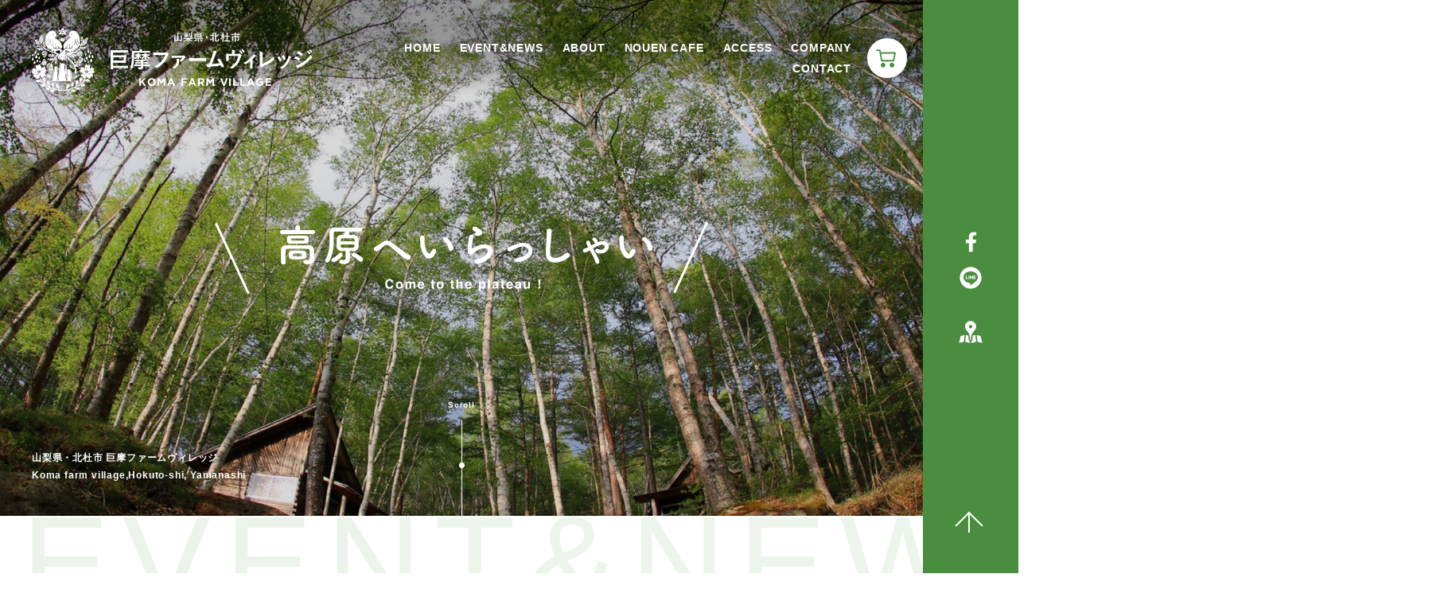

--- FILE ---
content_type: text/html; charset=UTF-8
request_url: https://komafarmvillage.com/
body_size: 10600
content:
<!doctype html>
<html lang="ja">
<head>
<!-- Google tag (gtag.js) -->
<script async 
src="https://www.googletagmanager.com/gtag/js?id=G-EELQG8F52J"></script>
<script>
	window.dataLayer = window.dataLayer || [];
	function gtag(){dataLayer.push(arguments);}
	gtag('js', new Date());

	gtag('config', 'G-EELQG8F52J');
</script>
<meta charset="utf-8">
<meta http-equiv="X-UA-Compatible" content="IE=edge">
<meta name="viewport" content="width=device-width,initial-scale=1">
<meta name="format-detection" content="telephone=no">
<title>巨摩ファームヴィレッジ｜森の野菜こまふぁーむ｜みずがき山森の農園キャンプ場｜NOUEN CAFE</title>
<meta name="description" content="山梨県北西部に位置する北杜市（ほくとし）。巨摩ファームヴィレッジは「森の農園」をテーマにした、森の野菜こまふぁーむ、みずがき山森の農園キャンプ場、NOUEN CAFE の3つの施設を展開しています。">
<meta property="og:title" content="巨摩ファームヴィレッジ">
<meta property="og:type" content="website">
<meta property="og:url" content="https://komafarmvillage.com/">
<meta property="og:image" content="https://komafarmvillage.com/renewal/wp-content/themes/komafarmvillage/common/images/ogp.jpg">
<meta property="og:site_name" content="巨摩ファームヴィレッジ">
<meta property="og:description" content="山梨県北西部に位置する北杜市（ほくとし）。巨摩ファームヴィレッジは「森の農園」をテーマにした、森の野菜こまふぁーむ、みずがき山森の農園キャンプ場、NOUEN CAFE の3つの施設を展開しています。">
<link rel="shortcut icon" type="image/vnd.microsoft.icon" href="https://komafarmvillage.com/renewal/wp-content/themes/komafarmvillage/favicon.ico">
<link rel="icon" type="image/vnd.microsoft.icon" href="https://komafarmvillage.com/renewal/wp-content/themes/komafarmvillage/favicon.ico">
<meta name='robots' content='max-image-preview:large' />
<link rel='dns-prefetch' href='//s.w.org' />
<script type="text/javascript">
window._wpemojiSettings = {"baseUrl":"https:\/\/s.w.org\/images\/core\/emoji\/14.0.0\/72x72\/","ext":".png","svgUrl":"https:\/\/s.w.org\/images\/core\/emoji\/14.0.0\/svg\/","svgExt":".svg","source":{"concatemoji":"https:\/\/komafarmvillage.com\/renewal\/wp-includes\/js\/wp-emoji-release.min.js"}};
/*! This file is auto-generated */
!function(e,a,t){var n,r,o,i=a.createElement("canvas"),p=i.getContext&&i.getContext("2d");function s(e,t){var a=String.fromCharCode,e=(p.clearRect(0,0,i.width,i.height),p.fillText(a.apply(this,e),0,0),i.toDataURL());return p.clearRect(0,0,i.width,i.height),p.fillText(a.apply(this,t),0,0),e===i.toDataURL()}function c(e){var t=a.createElement("script");t.src=e,t.defer=t.type="text/javascript",a.getElementsByTagName("head")[0].appendChild(t)}for(o=Array("flag","emoji"),t.supports={everything:!0,everythingExceptFlag:!0},r=0;r<o.length;r++)t.supports[o[r]]=function(e){if(!p||!p.fillText)return!1;switch(p.textBaseline="top",p.font="600 32px Arial",e){case"flag":return s([127987,65039,8205,9895,65039],[127987,65039,8203,9895,65039])?!1:!s([55356,56826,55356,56819],[55356,56826,8203,55356,56819])&&!s([55356,57332,56128,56423,56128,56418,56128,56421,56128,56430,56128,56423,56128,56447],[55356,57332,8203,56128,56423,8203,56128,56418,8203,56128,56421,8203,56128,56430,8203,56128,56423,8203,56128,56447]);case"emoji":return!s([129777,127995,8205,129778,127999],[129777,127995,8203,129778,127999])}return!1}(o[r]),t.supports.everything=t.supports.everything&&t.supports[o[r]],"flag"!==o[r]&&(t.supports.everythingExceptFlag=t.supports.everythingExceptFlag&&t.supports[o[r]]);t.supports.everythingExceptFlag=t.supports.everythingExceptFlag&&!t.supports.flag,t.DOMReady=!1,t.readyCallback=function(){t.DOMReady=!0},t.supports.everything||(n=function(){t.readyCallback()},a.addEventListener?(a.addEventListener("DOMContentLoaded",n,!1),e.addEventListener("load",n,!1)):(e.attachEvent("onload",n),a.attachEvent("onreadystatechange",function(){"complete"===a.readyState&&t.readyCallback()})),(e=t.source||{}).concatemoji?c(e.concatemoji):e.wpemoji&&e.twemoji&&(c(e.twemoji),c(e.wpemoji)))}(window,document,window._wpemojiSettings);
</script>
<style type="text/css">
img.wp-smiley,
img.emoji {
	display: inline !important;
	border: none !important;
	box-shadow: none !important;
	height: 1em !important;
	width: 1em !important;
	margin: 0 0.07em !important;
	vertical-align: -0.1em !important;
	background: none !important;
	padding: 0 !important;
}
</style>
	<link rel='stylesheet' id='wp-block-library-css'  href='https://komafarmvillage.com/renewal/wp-includes/css/dist/block-library/style.min.css' type='text/css' media='all' />
<style id='global-styles-inline-css' type='text/css'>
body{--wp--preset--color--black: #000000;--wp--preset--color--cyan-bluish-gray: #abb8c3;--wp--preset--color--white: #ffffff;--wp--preset--color--pale-pink: #f78da7;--wp--preset--color--vivid-red: #cf2e2e;--wp--preset--color--luminous-vivid-orange: #ff6900;--wp--preset--color--luminous-vivid-amber: #fcb900;--wp--preset--color--light-green-cyan: #7bdcb5;--wp--preset--color--vivid-green-cyan: #00d084;--wp--preset--color--pale-cyan-blue: #8ed1fc;--wp--preset--color--vivid-cyan-blue: #0693e3;--wp--preset--color--vivid-purple: #9b51e0;--wp--preset--gradient--vivid-cyan-blue-to-vivid-purple: linear-gradient(135deg,rgba(6,147,227,1) 0%,rgb(155,81,224) 100%);--wp--preset--gradient--light-green-cyan-to-vivid-green-cyan: linear-gradient(135deg,rgb(122,220,180) 0%,rgb(0,208,130) 100%);--wp--preset--gradient--luminous-vivid-amber-to-luminous-vivid-orange: linear-gradient(135deg,rgba(252,185,0,1) 0%,rgba(255,105,0,1) 100%);--wp--preset--gradient--luminous-vivid-orange-to-vivid-red: linear-gradient(135deg,rgba(255,105,0,1) 0%,rgb(207,46,46) 100%);--wp--preset--gradient--very-light-gray-to-cyan-bluish-gray: linear-gradient(135deg,rgb(238,238,238) 0%,rgb(169,184,195) 100%);--wp--preset--gradient--cool-to-warm-spectrum: linear-gradient(135deg,rgb(74,234,220) 0%,rgb(151,120,209) 20%,rgb(207,42,186) 40%,rgb(238,44,130) 60%,rgb(251,105,98) 80%,rgb(254,248,76) 100%);--wp--preset--gradient--blush-light-purple: linear-gradient(135deg,rgb(255,206,236) 0%,rgb(152,150,240) 100%);--wp--preset--gradient--blush-bordeaux: linear-gradient(135deg,rgb(254,205,165) 0%,rgb(254,45,45) 50%,rgb(107,0,62) 100%);--wp--preset--gradient--luminous-dusk: linear-gradient(135deg,rgb(255,203,112) 0%,rgb(199,81,192) 50%,rgb(65,88,208) 100%);--wp--preset--gradient--pale-ocean: linear-gradient(135deg,rgb(255,245,203) 0%,rgb(182,227,212) 50%,rgb(51,167,181) 100%);--wp--preset--gradient--electric-grass: linear-gradient(135deg,rgb(202,248,128) 0%,rgb(113,206,126) 100%);--wp--preset--gradient--midnight: linear-gradient(135deg,rgb(2,3,129) 0%,rgb(40,116,252) 100%);--wp--preset--duotone--dark-grayscale: url('#wp-duotone-dark-grayscale');--wp--preset--duotone--grayscale: url('#wp-duotone-grayscale');--wp--preset--duotone--purple-yellow: url('#wp-duotone-purple-yellow');--wp--preset--duotone--blue-red: url('#wp-duotone-blue-red');--wp--preset--duotone--midnight: url('#wp-duotone-midnight');--wp--preset--duotone--magenta-yellow: url('#wp-duotone-magenta-yellow');--wp--preset--duotone--purple-green: url('#wp-duotone-purple-green');--wp--preset--duotone--blue-orange: url('#wp-duotone-blue-orange');--wp--preset--font-size--small: 13px;--wp--preset--font-size--medium: 20px;--wp--preset--font-size--large: 36px;--wp--preset--font-size--x-large: 42px;}.has-black-color{color: var(--wp--preset--color--black) !important;}.has-cyan-bluish-gray-color{color: var(--wp--preset--color--cyan-bluish-gray) !important;}.has-white-color{color: var(--wp--preset--color--white) !important;}.has-pale-pink-color{color: var(--wp--preset--color--pale-pink) !important;}.has-vivid-red-color{color: var(--wp--preset--color--vivid-red) !important;}.has-luminous-vivid-orange-color{color: var(--wp--preset--color--luminous-vivid-orange) !important;}.has-luminous-vivid-amber-color{color: var(--wp--preset--color--luminous-vivid-amber) !important;}.has-light-green-cyan-color{color: var(--wp--preset--color--light-green-cyan) !important;}.has-vivid-green-cyan-color{color: var(--wp--preset--color--vivid-green-cyan) !important;}.has-pale-cyan-blue-color{color: var(--wp--preset--color--pale-cyan-blue) !important;}.has-vivid-cyan-blue-color{color: var(--wp--preset--color--vivid-cyan-blue) !important;}.has-vivid-purple-color{color: var(--wp--preset--color--vivid-purple) !important;}.has-black-background-color{background-color: var(--wp--preset--color--black) !important;}.has-cyan-bluish-gray-background-color{background-color: var(--wp--preset--color--cyan-bluish-gray) !important;}.has-white-background-color{background-color: var(--wp--preset--color--white) !important;}.has-pale-pink-background-color{background-color: var(--wp--preset--color--pale-pink) !important;}.has-vivid-red-background-color{background-color: var(--wp--preset--color--vivid-red) !important;}.has-luminous-vivid-orange-background-color{background-color: var(--wp--preset--color--luminous-vivid-orange) !important;}.has-luminous-vivid-amber-background-color{background-color: var(--wp--preset--color--luminous-vivid-amber) !important;}.has-light-green-cyan-background-color{background-color: var(--wp--preset--color--light-green-cyan) !important;}.has-vivid-green-cyan-background-color{background-color: var(--wp--preset--color--vivid-green-cyan) !important;}.has-pale-cyan-blue-background-color{background-color: var(--wp--preset--color--pale-cyan-blue) !important;}.has-vivid-cyan-blue-background-color{background-color: var(--wp--preset--color--vivid-cyan-blue) !important;}.has-vivid-purple-background-color{background-color: var(--wp--preset--color--vivid-purple) !important;}.has-black-border-color{border-color: var(--wp--preset--color--black) !important;}.has-cyan-bluish-gray-border-color{border-color: var(--wp--preset--color--cyan-bluish-gray) !important;}.has-white-border-color{border-color: var(--wp--preset--color--white) !important;}.has-pale-pink-border-color{border-color: var(--wp--preset--color--pale-pink) !important;}.has-vivid-red-border-color{border-color: var(--wp--preset--color--vivid-red) !important;}.has-luminous-vivid-orange-border-color{border-color: var(--wp--preset--color--luminous-vivid-orange) !important;}.has-luminous-vivid-amber-border-color{border-color: var(--wp--preset--color--luminous-vivid-amber) !important;}.has-light-green-cyan-border-color{border-color: var(--wp--preset--color--light-green-cyan) !important;}.has-vivid-green-cyan-border-color{border-color: var(--wp--preset--color--vivid-green-cyan) !important;}.has-pale-cyan-blue-border-color{border-color: var(--wp--preset--color--pale-cyan-blue) !important;}.has-vivid-cyan-blue-border-color{border-color: var(--wp--preset--color--vivid-cyan-blue) !important;}.has-vivid-purple-border-color{border-color: var(--wp--preset--color--vivid-purple) !important;}.has-vivid-cyan-blue-to-vivid-purple-gradient-background{background: var(--wp--preset--gradient--vivid-cyan-blue-to-vivid-purple) !important;}.has-light-green-cyan-to-vivid-green-cyan-gradient-background{background: var(--wp--preset--gradient--light-green-cyan-to-vivid-green-cyan) !important;}.has-luminous-vivid-amber-to-luminous-vivid-orange-gradient-background{background: var(--wp--preset--gradient--luminous-vivid-amber-to-luminous-vivid-orange) !important;}.has-luminous-vivid-orange-to-vivid-red-gradient-background{background: var(--wp--preset--gradient--luminous-vivid-orange-to-vivid-red) !important;}.has-very-light-gray-to-cyan-bluish-gray-gradient-background{background: var(--wp--preset--gradient--very-light-gray-to-cyan-bluish-gray) !important;}.has-cool-to-warm-spectrum-gradient-background{background: var(--wp--preset--gradient--cool-to-warm-spectrum) !important;}.has-blush-light-purple-gradient-background{background: var(--wp--preset--gradient--blush-light-purple) !important;}.has-blush-bordeaux-gradient-background{background: var(--wp--preset--gradient--blush-bordeaux) !important;}.has-luminous-dusk-gradient-background{background: var(--wp--preset--gradient--luminous-dusk) !important;}.has-pale-ocean-gradient-background{background: var(--wp--preset--gradient--pale-ocean) !important;}.has-electric-grass-gradient-background{background: var(--wp--preset--gradient--electric-grass) !important;}.has-midnight-gradient-background{background: var(--wp--preset--gradient--midnight) !important;}.has-small-font-size{font-size: var(--wp--preset--font-size--small) !important;}.has-medium-font-size{font-size: var(--wp--preset--font-size--medium) !important;}.has-large-font-size{font-size: var(--wp--preset--font-size--large) !important;}.has-x-large-font-size{font-size: var(--wp--preset--font-size--x-large) !important;}
</style>
<link rel='stylesheet' id='main-css-css'  href='https://komafarmvillage.com/renewal/wp-content/themes/komafarmvillage/common/css/main.css' type='text/css' media='all' />
<link rel='stylesheet' id='animate-css-css'  href='https://komafarmvillage.com/renewal/wp-content/themes/komafarmvillage/common/js/wow/animate.css' type='text/css' media='all' />
<link rel='stylesheet' id='index-css-css'  href='https://komafarmvillage.com/renewal/wp-content/themes/komafarmvillage/common/css/index.css' type='text/css' media='all' />
<link rel='stylesheet' id='vegas-css-css'  href='https://komafarmvillage.com/renewal/wp-content/themes/komafarmvillage/common/js/vegas/vegas.min.css' type='text/css' media='all' />
<link rel='stylesheet' id='slick-css-css'  href='https://komafarmvillage.com/renewal/wp-content/themes/komafarmvillage/common/js/slick/slick.css' type='text/css' media='all' />
<link rel='stylesheet' id='slick-theme-css-css'  href='https://komafarmvillage.com/renewal/wp-content/themes/komafarmvillage/common/js/slick/slick-theme.css' type='text/css' media='all' />
<link rel="https://api.w.org/" href="https://komafarmvillage.com/wp-json/" /></head>

<body id="index">
<div id="top"></div>
<div class="wrap">
	<header class="header" data-mode="dark">
		<div class="header__container">
			<h1 class="header__logo"><img src="https://komafarmvillage.com/renewal/wp-content/themes/komafarmvillage/common/images/logo.png" alt="巨摩ファームヴィレッジ"></h1>
			<button class="sp-navi-btn" id="sp-navi-btn" aria-label="MENU"><span class="sp-navi-btn__icon"></span>MENU</button>
			<nav class="header__navi" id="navi">
				<ul>
					<li><a href="https://komafarmvillage.com"><span>HOME</span></a></li>
					<li><a href="https://komafarmvillage.com/news"><span>EVENT&NEWS</span></a></li>
					<li><a href="#about"  data-scroll><span>ABOUT</span></a></li>
					<li><a href="https://komafarmvillage.com/cafe"><span>NOUEN CAFE</span></a></li>
					<li><a href="https://komafarmvillage.com/access"><span>ACCESS</span></a></li>
					<li><a href="https://komafarmvillage.com/access/#company"><span>COMPANY</span></a></li>
					<li><a href="https://komafarmvillage.com/contact"><span>CONTACT</span></a></li>
				</ul>
				<div class="ec"><a href="https://komafarmvillage.stores.jp/" target="_blank"><svg version="1.2" xmlns="http://www.w3.org/2000/svg" viewbox="0 0 100 100" width="50" height="50"><path class="circle" d="m50 100c-27.7 0-50-22.3-50-50 0-27.6 22.3-50 50-50 27.6 0 50 22.4 50 50 0 27.7-22.4 50-50 50z"/><path fill-rule="evenodd" class="icon" d="m71.8 37.4l-3.7 19.4c-0.2 0.9-0.9 1.5-1.8 1.5h-29.5q-0.1 0-0.2 0-0.2 0-0.3 0c-0.8 0-1.6-0.6-1.7-1.5l-4.4-24.7h-6.2c-1 0-1.8-0.8-1.8-1.8 0-1 0.8-1.8 1.8-1.8h7.7c0.9 0 1.6 0.6 1.8 1.4l0.9 5.3h35.6c0.5 0 1.1 0.3 1.4 0.7 0.3 0.4 0.5 0.9 0.4 1.5zm-4 1.4h-32.8l2.8 15.9h27zm-28 34.7c-3.2 0-5.9-2.7-5.9-5.9 0-3.3 2.7-6 5.9-6 3.3 0 6 2.7 6 6 0 3.2-2.7 5.9-6 5.9zm22.4 0c-3.2 0-5.9-2.7-5.9-5.9 0-3.3 2.7-6 5.9-6 3.3 0 5.9 2.7 5.9 6 0 3.2-2.6 5.9-5.9 5.9z"/></svg></a></div>
			</nav>
		</div><!-- /header__container -->
	</header>	<div class="keyvisual">
		<div class="keyvisual__image" id="keyvisual"></div>
		<div class="keyvisual__caption">山梨県・北杜市 巨摩ファームヴィレッジ<br>Koma farm village,Hokuto-shi, Yamanashi</div>
		<div class="keyvisual__content">
			<div class="keyvisual__title">
				<div class="wow bounceInUp" data-wow-delay="0.3s"><img src="https://komafarmvillage.com/renewal/wp-content/themes/komafarmvillage/images/lead.png" alt="高原へいらっしゃい"></div>
			</div>
		</div><!-- /.keyvisual__content -->
		<div class="keyvisual__scroll"><span>Scroll</span></div>
	</div><!-- /.keyvisual -->

	<div class="content">
		<div class="container">
			<section class="index-news">
				<div class="index-news__header">
					<h2 class="heading wow fadeInUp" data-wow-delay="0.3s" data-en="EVENT&NEWS">イベント・お知らせ</h2>
				</div>
				<div class="index-news__body">
					<div class="news-list wow fadeInUp" data-wow-delay="0.5s">
						<ul>
							<li>
								<div class="news-list__item">
									<div class="news-list__thumb"><img src='https://komafarmvillage.com/renewal/wp-content/uploads/2025/08/CAFE2-1024x768.jpg' alt='清里の森 ・NOUEN CAFE「LED栽培装置」の展示を開催中！' class=''></div>
									<div class="news-list__text">
										<div class="news-list__date">2025.08.01</div>
										<div class="news-list__title"><a href="https://komafarmvillage.com/post-385/?post_id=385">清里の森 ・NOUEN CAFE「LED栽培装置」の展示を開催中！</a></div>
										<div class="news-list__tags"><span class="news-tag">カフェ</span></div>
									</div>
								</div>
							</li>
							<li>
								<div class="news-list__item">
									<div class="news-list__thumb"><img src='https://komafarmvillage.com/renewal/wp-content/uploads/2025/05/藤原代表-3.png' alt='藤原代表取締役インタービュー記事' class=''></div>
									<div class="news-list__text">
										<div class="news-list__date">2025.05.01</div>
										<div class="news-list__title"><a href="https://komafarmvillage.com/349-2/?post_id=349">藤原代表取締役インタービュー記事</a></div>
										<div class="news-list__tags"><span class="news-tag">お知らせ</span></div>
									</div>
								</div>
							</li>
							<li>
								<div class="news-list__item">
									<div class="news-list__thumb"><img src='https://komafarmvillage.com/renewal/wp-content/uploads/2025/08/image3.png' alt='【J-Agri-week】出展の様子です' class=''></div>
									<div class="news-list__text">
										<div class="news-list__date">2024.10.10</div>
										<div class="news-list__title"><a href="https://komafarmvillage.com/post-373/?post_id=373">【J-Agri-week】出展の様子です</a></div>
										<div class="news-list__tags"><span class="news-tag">イベント</span></div>
									</div>
								</div>
							</li>
						</ul>
					</div><!-- /.news-list -->
					<div class="news-tags">
						カテゴリー：
						<a class="news-tag" href="https://komafarmvillage.com/category/event/">イベント</a>
						<a class="news-tag" href="https://komafarmvillage.com/category/news/">お知らせ</a>
						<a class="news-tag" href="https://komafarmvillage.com/category/farm/">農園</a>
						<a class="news-tag" href="https://komafarmvillage.com/category/camp/">キャンプ場</a>
						<a class="news-tag" href="https://komafarmvillage.com/category/cafe/">カフェ</a>
					</div><!-- /.news-tags -->
					<div class="index-news__more">
						<a class="btn btn--large" href="https://komafarmvillage.com/news"><span>一覧へ</span></a>
					</div>
				</div>
			</section><!-- /.index-news -->
		</div><!-- /.container -->

		<div class="index-image movie">
			<video src="https://komafarmvillage.com/renewal/wp-content/themes/komafarmvillage/common/movie/komafarm-movie_20220823.mp4" loop muted autoplay playsinline></video>
			<!--<img src="https://komafarmvillage.com/renewal/wp-content/themes/komafarmvillage/images/image1.jpg" alt="">-->
		</div>

		<div class="bg-light">
			<div class="container">
				<section class="index-about" id="about">
					<h2 class="heading wow fadeInUp" data-wow-delay="0.3s" data-en="ABOUT">巨摩ファームヴィレッジについて</h2>
					<div class="index-about__lead wow fadeInUp" data-wow-delay="0.5s">
						<span><span class="text-primary">「森の農園」</span>を</span>
						<span>テーマにした</span>
						<span>３つの施設を展開。</span>
					</div>
					<div class="wow fadeInUp" data-wow-delay="0.7s">
						<p>山梨県北西部に位置する北杜市（ほくとし）。<br>
							八ケ岳・甲斐駒ヶ岳・瑞牆山などの山々を望み、高原ならではの美しい景観を有する地域です。
							そんな北杜市で、巨摩ファームヴィレッジは「森の農園」をテーマにした3つの施設を展開。
							訪れたすべての方に、ワクワクと心解き放つ幸せな体験を提供しています。</p>
					</div>
				</section><!-- /.index-about -->
	
				<section class="index-facility">
					<div class="index-facility__header">
						<h2 class="heading" data-en="FACILITY">施設紹介</h2>
					</div><!-- /.index-facility__header -->
					<div class="index-facility__navi wow fadeInUp">
						<a href="#facility1" data-number="1" data-scroll>
							<div class="thumb"><img src="https://komafarmvillage.com/renewal/wp-content/themes/komafarmvillage/images/facility-navi1.jpg" alt=""></div>
							<div class="text">
							<span class="text-sub">森の野菜</span><br>
							<span class="text-primary">こまふぁーむ</span>
							</div>
						</a>
						<a href="#facility2" data-number="2" data-scroll>
							<div class="thumb"><img src="https://komafarmvillage.com/renewal/wp-content/themes/komafarmvillage/images/facility-navi2.jpg" alt=""></div>
							<div class="text">
								<span class="text-primary">みずがき山森の農園キャンプ場</span>
							</div>
						</a>
						<a href="#facility3" data-number="3" data-scroll>
							<div class="thumb"><img src="https://komafarmvillage.com/renewal/wp-content/themes/komafarmvillage/images/facility-navi3.jpg" alt=""></div>
							<div class="text">
								<span class="text-sub">清里の森</span><br>
								<span class="text-primary">NOUEN CAFE</span>
							</div>
						</a>
					</div><!-- /.index-facility__navi -->
					<div class="index-facility__details">
						<section class="index-facility__detail wow fadeInUp" data-number="1" id="facility1">
							<div class="index-facility__image">
								<img src="https://komafarmvillage.com/renewal/wp-content/themes/komafarmvillage/images/facility1-1.jpg" alt="">
								<img src="https://komafarmvillage.com/renewal/wp-content/themes/komafarmvillage/images/facility1-2.jpg" alt="">
							</div>
							<div class="index-facility__body">
								<h3 class="facility-name"><span class="text-sub">森の野菜</span>　<span class="text-primary">こまふぁーむ</span></h3>
								<p class="facility-lead">巨摩ファームヴィレッジの原点。<br>土づくりから見つめ直した自然農園。</p>
								<p>本当においしい野菜は、人にも環境にもやさしい。そんな信念を持ち、2007年から北杜市の山間で、土づくりから始める「炭素循環農法」に取り組んでいます。本来のうまみがぎゅっと詰まった野菜たちとぜひ、キャンプ場やNOUEN
									CAFE、通販で出会ってください。私たちはこれからも、「おいしいね！」という笑顔があふれ、食事の時間が楽しくなる毎日をお手伝いしていきます。</p>
								<div class="facility-address">
									〒408-0101<br>
									山梨県北杜市須玉町小尾7376
								</div>
								<div class="facility-link">
									<a class="btn btn--large" href="http://www.komafarm.com/" target="_blank"><span>森の野菜こまふぁーむ公式サイト</span></a><br>
									<a class="btn btn--large" href="https://komafarmvillage.com/category/farm/"><span>EVENT&amp;NEWS</span></a>
								</div>
							</div><!-- /.index-facility__body -->
						</section>
						<section class="index-facility__detail wow fadeInUp" data-number="2" id="facility2">
							<div class="index-facility__image">
								<img src="https://komafarmvillage.com/renewal/wp-content/themes/komafarmvillage/images/facility2-1.jpg" alt="">
								<img src="https://komafarmvillage.com/renewal/wp-content/themes/komafarmvillage/images/facility2-2.jpg" alt="">
							</div>
							<div class="index-facility__body">
								<h3 class="facility-name"><span class="text-primary">みずがき山森の農園キャンプ場</span></h3>
								<p class="facility-lead">日本百名山の1つ、瑞牆山の絶景を楽しみながら<br>高原キャンプを。</p>
								<p>都心から車で約2時間30分、、秩父多摩甲斐国立公園の中に広がる本格キャンプ場。白樺の原生林に囲まれた美しいロケーションに、キャンプサイト75区画とバンガロー8棟を備えています。<br>
									昼間は野菜の収穫体験やバーベキュー、ピザ釜体験などのアクティビティで自然と遊び、夜は満天の星と静寂に包まれる。そんな特別なひと時をぜひ味わってください。</p>
								<div class="facility-address">
									〒408-0101 山梨県北杜市須玉町小尾8862-1<br>
									TEL：0551-45-0757
								</div>
								<div class="facility-link">
									
									<a class="btn btn--large" href="https://komafarmvillage.com/category/camp/"><span>EVENT&amp;NEWS</span></a>
								</div>
							</div><!-- /.index-facility__body -->
						</section>
						<section class="index-facility__detail wow fadeInUp" data-number="3" id="facility3">
							<div class="index-facility__image">
								<img src="https://komafarmvillage.com/renewal/wp-content/themes/komafarmvillage/images/facility3-1.jpg" alt="">
								<img src="https://komafarmvillage.com/renewal/wp-content/themes/komafarmvillage/images/facility3-2.jpg" alt="">
							</div>
							<div class="index-facility__body">
								<h3 class="facility-name"><span class="text-sub">清里の森</span>　<span class="text-primary">NOUEN CAFE</span></h3>
								<p class="facility-lead">「NOUEN」をテーマにした食と<br>多彩なアクティビティを満喫！</p>
								<p>
									「清里の森」のテニスコート跡地に2022年4月オープンした、四季折々の景色に包まれる開放感いっぱいのカフェ。自社農園「森の野菜こまふぁーむ」で栽培された新鮮な無農薬野菜をはじめ、地元産食材をふんだんに使ったダッチオーブン料理やドリンクメニューをお楽しみください。ドッグラン、バーベキューテラスなど、プラスαのアクティビティやイベントも充実しています。
								</p>
								<div class="facility-address">
									〒407-0301 山梨県北杜市高根町清里3545-1<br>
									TEL：0551-35-9293
								</div>
								<div class="facility-link">
									<a class="btn btn--large" href="https://komafarmvillage.com/cafe"><span>詳しく見る</span></a>
									<a class="btn btn--large" href="https://komafarmvillage.com/category/cafe/"><span>EVENT&amp;NEWS</span></a>
								</div>
							</div><!-- /.index-facility__body -->
						</section>
					</div><!-- /.index-facility__details -->
				</section><!-- /.index-facility -->
			</div><!-- /.container -->
		</div><!-- /.bg-light -->

		<div class="container">
			<section class="index-experience">
				<div class="index-experience__row pb0 wow fadeInUp">
					<div class="left">
						<h2 class="heading" data-en="EXPERIENCE">巨摩ファームヴィレッジの<br>楽しみ方</h2>
					</div>
					<div class="right">
						<p>ソロでもグループでもファミリーでも。<br>
							そして日帰りでも泊まりでも。巨摩ファームヴィレッジのさまざまな楽しみ方をご提案します。</p>
					</div>
				</div><!-- /.index-experience__row -->
				<section class="index-experience__row wow fadeInUp">
					<div class="left">
						<div class="experience-image">
							<div class="experience-slides">
								<div class="slick-slide"><img src="https://komafarmvillage.com/renewal/wp-content/themes/komafarmvillage/images/experience1.jpg" alt=""></div>
								<div class="slick-slide"><img src="https://komafarmvillage.com/renewal/wp-content/themes/komafarmvillage/images/experience1-2.jpg" alt=""></div>
								<div class="slick-slide"><img src="https://komafarmvillage.com/renewal/wp-content/themes/komafarmvillage/images/experience1-3.jpg" alt=""></div>
								<div class="slick-slide"><img src="https://komafarmvillage.com/renewal/wp-content/themes/komafarmvillage/images/experience1-4.jpg" alt=""></div>
							</div><!-- /.experience-slide -->
						</div>
						<div class="circle">For<br>family</div>
					</div>
					<div class="right">
						<h3 class="experience-title">家族でキャンプを楽しむコース</h3>
						<table class="experience-table">
							<tr>
								<th>10:00～</th>
								<td>テント張り<br>
								みんなで協力してマイ・テントを設営</td>
							</tr>
							<tr>
								<th>11:00～</th>
								<td>みずがき山森の農園キャンプ場でピザ釜体験<br>
								手作り＆焼きたての野菜ピザが大好評</td>
							</tr>
							<tr>
								<th>13:00～</th>
								<td>キャンプ場から車で15分の農園に移動<br>
								お子さまと一緒に季節の野菜の収穫体験を</td>
							</tr>
							<tr>
								<th>16:00～</th>
								<td>キャンプ場に戻って五右衛門風呂<br>
								どろんこになった体を洗い流してリフレッシュ</td>
							</tr>
							<tr>
								<th>17:30～</th>
								<td>バーベキューディナー<br>
								みんなで収穫した季節の野菜も満喫</td>
							</tr>
							<tr>
								<th>19:00～</th>
								<td>星空鑑賞<br>
								夜空一面に光輝く星に癒されて</td>
							</tr>
							<tr>
								<th>20:00～</th>
								<td>自由時間・就寝<br>
								散策やおしゃべりを楽しんで、おやすみなさい</td>
							</tr>
						</table>
					</div>
				</section><!-- /.index-experience__row -->
				<section class="index-experience__row wow fadeInUp" data-bg="true">
					<div class="left">
						<div class="experience-image">
							<div class="experience-slides">
								<div class="slick-slide"><img src="https://komafarmvillage.com/renewal/wp-content/themes/komafarmvillage/images/experience2.jpg" alt=""></div>
								<div class="slick-slide"><img src="https://komafarmvillage.com/renewal/wp-content/themes/komafarmvillage/images/experience2-2.jpg" alt=""></div>
								<div class="slick-slide"><img src="https://komafarmvillage.com/renewal/wp-content/themes/komafarmvillage/images/experience2-3.jpg" alt=""></div>
							</div><!-- /.experience-slide -->
						</div>
						<div class="circle">For<br>cafe<br>lovers</div>
					</div>
					<div class="right">
						<h3 class="experience-title">カフェをメインに楽しむコース</h3>
						<table class="experience-table">
							<tr>
								<th>11:00～</th>
								<td>NOUEN CAFEでランチ<br>
								野菜たっぷりのダッチオーブン料理がおすすめ</td>
							</tr>
							<tr>
								<th>12:30～</th>
								<td>気軽にテニス<br>
								テニスコートで軽く汗を流して。道具レンタルあり</td>
							</tr>
							<tr>
								<th>15:00～</th>
								<td>カフェでドリンクをテイクアウト<br>
								周辺の散策をしながら人気のスムージーを</td>
							</tr>
							<tr>
								<th>16:00～</th>
								<td>テントサウナ<br>
								自然の中で楽しむプライベートサウナは格別</td>
							</tr>
						</table>
					</div>
				</section><!-- /.index-experience__row -->
				<section class="index-experience__row wow fadeInUp">
					<div class="left">
						<div class="experience-image">
							<div class="experience-slides">
								<div class="slick-slide"><img src="https://komafarmvillage.com/renewal/wp-content/themes/komafarmvillage/images/experience3.jpg" alt=""></div>
								<div class="slick-slide"><img src="https://komafarmvillage.com/renewal/wp-content/themes/komafarmvillage/images/experience3-2.jpg" alt=""></div>
								<div class="slick-slide"><img src="https://komafarmvillage.com/renewal/wp-content/themes/komafarmvillage/images/experience3-3.jpg" alt=""></div>
							</div><!-- /.experience-slide -->
						</div>
						<div class="circle">For<br>dog<br>lovers</div>
					</div>
					<div class="right">
						<h3 class="experience-title">愛犬と楽しむコース</h3>
						<table class="experience-table">
							<tr>
								<th>10:00～</th>
								<td>テント張り<br>
									みんなで協力してマイ・テントを設営</td>
							</tr>
							<tr>
								<th>11:00～</th>
								<td>みずがき山森の農園キャンプ場でピザ釜体験<br>
									手作り＆焼きたての野菜ピザが大好評</td>
							</tr>
							<tr>
								<th>13:00～</th>
								<td>キャンプ場から車で15分の農園に移動<br>
									お子さまと一緒に季節の野菜の収穫体験を</td>
							</tr>
							<tr>
								<th>16:00～</th>
								<td>キャンプ場に戻って五右衛門風呂<br>
									どろんこになった体を洗い流してリフレッシュ</td>
							</tr>
							<tr>
								<th>17:30～</th>
								<td>バーベキューディナー<br>
									みんなで収穫した季節の野菜も満喫</td>
							</tr>
							<tr>
								<th>19:00～</th>
								<td>星空鑑賞<br>
									夜空一面に光輝く星に癒されて</td>
							</tr>
							<tr>
								<th>20:00～</th>
								<td>自由時間・就寝<br>
									散策やおしゃべりを楽しんで、おやすみなさい</td>
							</tr>
						</table>
					</div>
				</section><!-- /.index-experience__row -->
			</section><!-- /.index-experience -->
		</div><!-- /.container -->

		<div class="index-image"><img src="https://komafarmvillage.com/renewal/wp-content/themes/komafarmvillage/images/image2.jpg" alt=""></div>

		<div class="container">
			<div class="index-info">
				<section class="index-info__col wow fadeInUp" data-wow-delay="0.3s">
					<h2 class="heading" data-en="ACCESS">アクセス</h2>
					<p>山梨県北西部に位置する北杜市に「森の農園」をテーマにした3つの施設を展開しています。</p>
					<a class="btn btn--large" href="https://komafarmvillage.com/access"><span>詳しく見る</span></a>
				</section><!-- /.index-info__col -->
				<section class="index-info__col wow fadeInUp" data-wow-delay="0.5s">
					<h2 class="heading" data-en="COMPANY">運営会社</h2>
					<p>訪れたすべての方の体験が、かけがえのない鮮やかな思い出になることを願っています。</p>
					<a class="btn btn--large" href="https://komafarmvillage.com/access/#company"><span>詳しく見る</span></a>
				</section><!-- /.index-info__col -->
			</div><!-- /.index-info -->

			<section class="index-gallery wow fadeIn">
				<h2 class="heading" data-en="Photo Gallery">フォトギャラリー</h2>
				<div class="index-gallery__link"><a href="https://www.instagram.com/mizugakiyama_camp/" target="_blank">公式インスタグラムはこちら <img src="https://komafarmvillage.com/renewal/wp-content/themes/komafarmvillage/images/icon-insta.png" alt="" width="27" height="27"></a></div>
				<div class="index-gallery__slider">
					<div class="gallery-slides">
						<div class="slick-slide"><img src="https://komafarmvillage.com/renewal/wp-content/themes/komafarmvillage/images/gallery1.jpg" alt=""></div>
						<div class="slick-slide half"><img src="https://komafarmvillage.com/renewal/wp-content/themes/komafarmvillage/images/gallery2.jpg" alt=""><img src="https://komafarmvillage.com/renewal/wp-content/themes/komafarmvillage/images/gallery4.jpg" alt=""></div>
						<div class="slick-slide half"><img src="https://komafarmvillage.com/renewal/wp-content/themes/komafarmvillage/images/gallery3.jpg" alt=""><img src="https://komafarmvillage.com/renewal/wp-content/themes/komafarmvillage/images/gallery5.jpg" alt=""></div>
						<div class="slick-slide"><img src="https://komafarmvillage.com/renewal/wp-content/themes/komafarmvillage/images/gallery6.jpg" alt=""></div>
						<div class="slick-slide half"><img src="https://komafarmvillage.com/renewal/wp-content/themes/komafarmvillage/images/gallery7.jpg" alt=""><img src="https://komafarmvillage.com/renewal/wp-content/themes/komafarmvillage/images/gallery8.jpg" alt=""></div>
					</div><!-- /.gallery -->
				</div>
			</section>

			<section class="index-bbq">
				<div class="index-bbq__image wow fadeInUp">
					<div class="bbq-image"><img src="https://komafarmvillage.com/renewal/wp-content/themes/komafarmvillage/images/bbq.jpg" alt=""></div>
					<div class="bbq-logo"><img src="https://komafarmvillage.com/renewal/wp-content/themes/komafarmvillage/images/bbq-logo.png" alt="BBQ太郎"></div>
				</div>
				<div class="index-bbq__body wow fadeInUp">
					<h2 class="bbq-lead"><span>山梨県内へ出張バーベキューサービスも展開中</span></h2>
					<p class="text-primary bold">場所と時間だけお決めください！</p>
					<p>当社は「BBQ太郎」のフランチャイズ加盟店として、山梨県内への出張バーベキューサービスも展開しています。各種イベントや会社行事、お花見、ファミリー、お友だち同士のBBQが決まりましたら、ぜひご連絡ください。ご希望のBBQ会場へ、食材やレンタル機材・備品をお届けします。面倒な準備や後片付けもおまかせください。</p>
					<a class="btn btn--large mts" href=""><span>BBQ太郎公式サイト</span></a>
				</div><!-- /.index-bbq__body -->
			</section>
		</div><!-- /.container -->
	</div><!-- /.content -->

<div class="sidebar">
    <div class="sidebar__buttons">
        <a href="https://www.facebook.com/farm.koma.5" target="_blank"><img src="https://komafarmvillage.com/renewal/wp-content/themes/komafarmvillage/common/images/icon-fb.png" alt="Facebook"></a>
        <a href="https://lin.ee/OlO4FMo" target="_blank"><img src="https://komafarmvillage.com/renewal/wp-content/themes/komafarmvillage/common/images/icon-line.png" alt="LINE"></a>
        <a class="sidebar__access" href="https://komafarmvillage.com/access"><img src="https://komafarmvillage.com/renewal/wp-content/themes/komafarmvillage/common/images/icon-map.png" alt="ACCESS"></a>
    </div><!-- /.sidebar__buttons -->
    <div class="sidebar__pagetop">
        <a href="#top" data-scroll><img src="https://komafarmvillage.com/renewal/wp-content/themes/komafarmvillage/common/images/icon-pagetop.png" alt="このページのトップへ" width="36" height="27"></a>
    </div>
</div><!-- /.sidebar -->

<footer class="footer" id="footer">
    <div class="container">
        <div class="footer__logo"><img src="https://komafarmvillage.com/renewal/wp-content/themes/komafarmvillage/common/images/logo2.png" alt="巨摩ファームヴィレッジ" width="330" height="72"></div>
        <div class="footer__groups">
            <ul>
                <li class="wow fadeInUp" data-wow-delay="0.2s">
                    <div class="footer__group">
                        <div class="footer__group-name">森の野菜こまふぁーむ</div>
                        <div class="footer__group-address">〒408-0101<br>
                            山梨県北杜市須玉町小尾7376</div>
                        <div class="footer__group-sns">
                            <a href="https://www.facebook.com/komafarm" target="_blank"><img src="https://komafarmvillage.com/renewal/wp-content/themes/komafarmvillage/common/images/icon-fb2.png" alt="facebook"></a>
                        </div>
                        <div class="footer__group-link"><a class="btn" href="https://home.tsuku2.jp/storeDetail.php?scd=0000081551" target="_blank"><span>公式サイトへ</span></a></div>
                    </div>
                </li>
                <li class="wow fadeInUp" data-wow-delay="0.4s">
                    <div class="footer__group">
                        <div class="footer__group-name">みずがき山森の農園キャンプ場</div>
                        <div class="footer__group-address">〒408-0101<br>
                            山梨県北杜市須玉町小尾8862-1<br>
                            TEL：0551-45-0757</div>
                        <div class="footer__group-sns">
                            <a href="https://www.instagram.com/mizugakiyama_camp/" target="_blank"><img src="https://komafarmvillage.com/renewal/wp-content/themes/komafarmvillage/common/images/icon-insta2.png" alt="Instagram"></a>
                            <a href="https://www.facebook.com/morinonouen" target="_blank"><img src="https://komafarmvillage.com/renewal/wp-content/themes/komafarmvillage/common/images/icon-fb2.png" alt="facebook"></a>
                        </div>
                        <div class="footer__group-link"></div>
                    </div>
                </li>
                <li class="wow fadeInUp" data-wow-delay="0.6s">
                    <div class="footer__group">
                        <div class="footer__group-name">NOUEN CAFE</div>
                        <div class="footer__group-address">〒407-0301<br>
                            山梨県北杜市高根町清里3545-1<br>
                            TEL：0551-35-9293</div>
                        <div class="footer__group-sns">
                            </div>
                        <div class="footer__group-link"><a class="btn" href="https://nouencafe.com/" target="_blank"><span>公式サイトへ</span></a>
                        </div>
                    </div>
                </li>
            </ul>
        </div>
        <div class="footer__pagetop"><a href="#top" data-scroll><img src="https://komafarmvillage.com/renewal/wp-content/themes/komafarmvillage/common/images/icon-pagetop2.png" alt="このページのトップへ"></a></div>
        <div class="footer__bottom">
            <div class="footer__navi" id="fnavi">
                <ul>
                    <li><a href="https://komafarmvillage.com/access/#company">運営会社</a></li>
                    <li><a href="https://komafarmvillage.com/privacy">個人情報保護方針</a></li>
                    <li><a href="https://komafarmvillage.com/cancel'">キャンセルについて</a></li>
                    <li><a href="https://komafarmvillage.stores.jp/" target="_blank">巨摩ファームヴィレッジの通販</a></li>
                </ul>
            </div>
            <div class="footer__copyright">© KOMA FARM VILLAGE All Rights Reserved.</div>
        </div>
    </div><!-- /container -->
</footer>
</div><!-- /.wrap -->

<script src="https://komafarmvillage.com/renewal/wp-content/themes/komafarmvillage/common/js/jquery-3.4.1.min.js"></script>
<script src="https://komafarmvillage.com/renewal/wp-content/themes/komafarmvillage/common/js/wow/wow.min.js"></script>

<script src="https://komafarmvillage.com/renewal/wp-content/themes/komafarmvillage/common/js/vegas/vegas.min.js"></script>
<script src="https://komafarmvillage.com/renewal/wp-content/themes/komafarmvillage/common/js/slick/slick.min.js"></script>

<script src="https://komafarmvillage.com/renewal/wp-content/themes/komafarmvillage/common/js/common.js"></script>

<script>
$("#keyvisual").vegas({
    slides: [
        { src: "https://komafarmvillage.com/renewal/wp-content/themes/komafarmvillage/images/kv1.jpg" },
        { src: "https://komafarmvillage.com/renewal/wp-content/themes/komafarmvillage/images/kv2.jpg" },
        { src: "https://komafarmvillage.com/renewal/wp-content/themes/komafarmvillage/images/kv3.jpg" },
        { src: "https://komafarmvillage.com/renewal/wp-content/themes/komafarmvillage/images/kv4.jpg" }
    ],
    animation: 'random',
    delay: 6000,
    timer: false
});
$('.gallery-slides').slick({
    autoplay: true,
    autoplaySpeed: 4000,
    dots: false,
    infinite: true,
    speed: 600,
    slidesToScroll: 1,
    variableWidth: true
});
$('.experience-slides').slick({
    fade: true,    // fedeオン
    speed: 1500,   // 画像切り替えにかかる時間（ミリ秒）
    autoplaySpeed: 3000,   // 自動スライド切り替え速度
    arrows: false,         // 矢印表示・非表示
    autoplay: true,        // 自動再生
    slidesToShow: 1,       // スライド表示数
    slidesToScroll: 1,     // スライドする数
    infinite: true         // 無限リピート オン・オフ
});
</script>

</body>
</html>

--- FILE ---
content_type: text/css
request_url: https://komafarmvillage.com/renewal/wp-content/themes/komafarmvillage/common/css/main.css
body_size: 13168
content:
@charset "utf-8";
/* ==========================================================================
   Foundation
   ========================================================================== */
/* Document
 * ========================================================================== */
/**
 * Add border box sizing in all browsers (opinionated).
 */
*,
::before,
::after {
  -webkit-box-sizing: border-box;
  box-sizing: border-box;
}
/**
 * 1. Add text decoration inheritance in all browsers (opinionated).
 * 2. Add vertical alignment inheritance in all browsers (opinionated).
 */
::before,
::after {
  text-decoration: inherit; /* 1 */
  vertical-align: inherit; /* 2 */
}
/**
 * 1. Use the default cursor in all browsers (opinionated).
 * 2. Change the line height in all browsers (opinionated).
 * 3. Use a 4-space tab width in all browsers (opinionated).
 * 4. Remove the grey highlight on links in iOS (opinionated).
 * 5. Prevent adjustments of font size after orientation changes in
 *    IE on Windows Phone and in iOS.
 * 6. Breaks words to prevent overflow in all browsers (opinionated).
 */
html {
  cursor: default; /* 1 */
  line-height: 1.5; /* 2 */
  -moz-tab-size: 4; /* 3 */
  -o-tab-size: 4;
  tab-size: 4; /* 3 */
  -webkit-tap-highlight-color: transparent /* 4 */;
  -ms-text-size-adjust: 100%; /* 5 */
  -webkit-text-size-adjust: 100%; /* 5 */
  word-break: break-word; /* 6 */
}
/* Sections
 * ========================================================================== */
/**
 * Remove the margin in all browsers (opinionated).
 */
body {
  margin: 0;
}
/**
 * Correct the font size and margin on `h1` elements within `section` and
 * `article` contexts in Chrome, Edge, Firefox, and Safari.
 */
h1 {
  font-size: 2em;
  margin: 0.67em 0;
}
/* Grouping content
 * ========================================================================== */
/**
 * Remove the margin on nested lists in Chrome, Edge, IE, and Safari.
 */
dl dl,
dl ol,
dl ul,
ol dl,
ul dl {
  margin: 0;
}
/**
 * Remove the margin on nested lists in Edge 18- and IE.
 */
ol ol,
ol ul,
ul ol,
ul ul {
  margin: 0;
}
/**
 * 1. Add the correct sizing in Firefox.
 * 2. Show the overflow in Edge 18- and IE.
 */
hr {
  height: 0; /* 1 */
  overflow: visible; /* 2 */
}
/**
 * Add the correct display in IE.
 */
main {
  display: block;
}
/**
 * Remove the list style on navigation lists in all browsers (opinionated).
 */
nav ol,
nav ul {
  list-style: none;
  padding: 0;
}
/**
 * 1. Correct the inheritance and scaling of font size in all browsers.
 * 2. Correct the odd `em` font sizing in all browsers.
 */
pre {
  font-family: monospace, monospace; /* 1 */
  font-size: 1em; /* 2 */
}
/* Text-level semantics
 * ========================================================================== */
/**
 * Remove the gray background on active links in IE 10.
 */
a {
  background-color: transparent;
}
/**
 * Add the correct text decoration in Edge 18-, IE, and Safari.
 */
abbr[title] {
  text-decoration: underline;
  -webkit-text-decoration: underline dotted;
  text-decoration: underline dotted;
}
/**
 * Add the correct font weight in Chrome, Edge, and Safari.
 */
b,
strong {
  font-weight: bolder;
}
/**
 * 1. Correct the inheritance and scaling of font size in all browsers.
 * 2. Correct the odd `em` font sizing in all browsers.
 */
code,
kbd,
samp {
  font-family: monospace, monospace; /* 1 */
  font-size: 1em; /* 2 */
}
/**
 * Add the correct font size in all browsers.
 */
small {
  font-size: 80%;
}
/* Embedded content
 * ========================================================================== */
/*
 * Change the alignment on media elements in all browsers (opinionated).
 */
audio,
canvas,
iframe,
img,
svg,
video {
  vertical-align: middle;
}
/**
 * Add the correct display in IE 9-.
 */
audio,
video {
  display: inline-block;
}
/**
 * Add the correct display in iOS 4-7.
 */
audio:not([controls]) {
  display: none;
  height: 0;
}
/**
 * Remove the border on iframes in all browsers (opinionated).
 */
iframe {
  border-style: none;
}
/**
 * Remove the border on images within links in IE 10-.
 */
img {
  border-style: none;
}
/**
 * Change the fill color to match the text color in all browsers (opinionated).
 */
svg:not([fill]) {
  fill: currentColor;
}
/**
 * Hide the overflow in IE.
 */
svg:not(:root) {
  overflow: hidden;
}
/* Tabular data
 * ========================================================================== */
/**
 * Collapse border spacing in all browsers (opinionated).
 */
table {
  border-collapse: collapse;
}
/* Forms
 * ========================================================================== */
/**
 * Remove the margin on controls in Safari.
 */
button,
input,
select {
  margin: 0;
}
/**
 * 1. Show the overflow in IE.
 * 2. Remove the inheritance of text transform in Edge 18-, Firefox, and IE.
 */
button {
  overflow: visible; /* 1 */
  text-transform: none; /* 2 */
}
/**
 * Correct the inability to style buttons in iOS and Safari.
 */
button,
[type="button"],
[type="reset"],
[type="submit"] {
  -webkit-appearance: button;
}
/**
 * 1. Change the inconsistent appearance in all browsers (opinionated).
 * 2. Correct the padding in Firefox.
 */
fieldset {
  border: 1px solid #a0a0a0; /* 1 */
  padding: 0.35em 0.75em 0.625em; /* 2 */
}
/**
 * Show the overflow in Edge 18- and IE.
 */
input {
  overflow: visible;
}
/**
 * 1. Correct the text wrapping in Edge 18- and IE.
 * 2. Correct the color inheritance from `fieldset` elements in IE.
 */
legend {
  color: inherit; /* 2 */
  display: table; /* 1 */
  max-width: 100%; /* 1 */
  white-space: normal; /* 1 */
}
/**
 * 1. Add the correct display in Edge 18- and IE.
 * 2. Add the correct vertical alignment in Chrome, Edge, and Firefox.
 */
progress {
  display: inline-block; /* 1 */
  vertical-align: baseline; /* 2 */
}
/**
 * Remove the inheritance of text transform in Firefox.
 */
select {
  text-transform: none;
}
/**
 * 1. Remove the margin in Firefox and Safari.
 * 2. Remove the default vertical scrollbar in IE.
 * 3. Change the resize direction in all browsers (opinionated).
 */
textarea {
  margin: 0; /* 1 */
  overflow: auto; /* 2 */
  resize: vertical; /* 3 */
}
/**
 * Remove the padding in IE 10-.
 */
[type="checkbox"],
[type="radio"] {
  padding: 0;
}
/**
 * 1. Correct the odd appearance in Chrome, Edge, and Safari.
 * 2. Correct the outline style in Safari.
 */
[type="search"] {
  -webkit-appearance: textfield; /* 1 */
  outline-offset: -2px; /* 2 */
}
/**
 * Correct the cursor style of increment and decrement buttons in Safari.
 */
::-webkit-inner-spin-button,
::-webkit-outer-spin-button {
  height: auto;
}
/**
 * Correct the text style of placeholders in Chrome, Edge, and Safari.
 */
::-webkit-input-placeholder {
  color: inherit;
  opacity: 0.54;
}
/**
 * Remove the inner padding in Chrome, Edge, and Safari on macOS.
 */
::-webkit-search-decoration {
  -webkit-appearance: none;
}
/**
 * 1. Correct the inability to style upload buttons in iOS and Safari.
 * 2. Change font properties to `inherit` in Safari.
 */
::-webkit-file-upload-button {
  -webkit-appearance: button; /* 1 */
  font: inherit; /* 2 */
}
/**
 * Remove the inner border and padding of focus outlines in Firefox.
 */
::-moz-focus-inner {
  border-style: none;
  padding: 0;
}
/**
 * Restore the focus outline styles unset by the previous rule in Firefox.
 */
:-moz-focusring {
  outline: 1px dotted ButtonText;
}
/**
 * Remove the additional :invalid styles in Firefox.
 */
:-moz-ui-invalid {
  box-shadow: none;
}
/* Interactive
 * ========================================================================== */
/*
 * Add the correct display in Edge 18- and IE.
 */
details {
  display: block;
}
/*
 * Add the correct styles in Edge 18-, IE, and Safari.
 */
dialog {
  background-color: white;
  border: solid;
  color: black;
  display: block;
  height: -moz-fit-content;
  height: -webkit-fit-content;
  height: fit-content;
  left: 0;
  margin: auto;
  padding: 1em;
  position: absolute;
  right: 0;
  width: -moz-fit-content;
  width: -webkit-fit-content;
  width: fit-content;
}
dialog:not([open]) {
  display: none;
}
/*
 * Add the correct display in all browsers.
 */
summary {
  display: list-item;
}
/* Scripting
 * ========================================================================== */
/**
 * Add the correct display in IE 9-.
 */
canvas {
  display: inline-block;
}
/**
 * Add the correct display in IE.
 */
template {
  display: none;
}
/* User interaction
 * ========================================================================== */
/*
 * 1. Remove the tapping delay in IE 10.
 * 2. Remove the tapping delay on clickable elements
      in all browsers (opinionated).
 */
a,
area,
button,
input,
label,
select,
summary,
textarea,
[tabindex] {
  -ms-touch-action: manipulation; /* 1 */
  touch-action: manipulation; /* 2 */
}
/**
 * Add the correct display in IE 10-.
 */
[hidden] {
  display: none;
}
/* Accessibility
 * ========================================================================== */
/**
 * Change the cursor on busy elements in all browsers (opinionated).
 */
[aria-busy="true"] {
  cursor: progress;
}
/*
 * Change the cursor on control elements in all browsers (opinionated).
 */
[aria-controls] {
  cursor: pointer;
}
/*
 * Change the cursor on disabled, not-editable, or otherwise
 * inoperable elements in all browsers (opinionated).
 */
[aria-disabled="true"],
[disabled] {
  cursor: not-allowed;
}
/*
 * Change the display on visually hidden accessible elements
 * in all browsers (opinionated).
 */
[aria-hidden="false"][hidden] {
  display: inline;
  display: initial;
}
[aria-hidden="false"][hidden]:not(:focus) {
  clip: rect(0, 0, 0, 0);
  position: absolute;
}
html {
	overflow-x: hidden;
	width: 100%;
	font-size: 62.5%;
}
body {
	overflow-x: hidden;
	width: 100%;
	color: #333;
	background-color: #fff;
	font-family: 'Helvetica Neue', 'Helvetica', 'Arial', '游ゴシック Medium', '游ゴシック体', 'Yu Gothic Medium', YuGothic, 'ヒラギノ角ゴ ProN', 'Hiragino Kaku Gothic ProN', 'メイリオ', Meiryo, sans-serif;
	font-size: 1.6rem;
	font-style: normal;
	font-weight: 400;
	line-height: 1.875;
	letter-spacing: 0.05em;
	-webkit-font-smoothing: antialiased;
	-moz-osx-font-smoothing: grayscale;
}
.font-en {
	font-family: 'Helvetica Neue', 'Helvetica', 'Arial', sans-serif;
}
@media screen and (max-width: 599px) {
	body {
		font-size: 1.4rem;
	}
}
h1, h2, h3, h4, h5 {
	margin: 0;
}
p {
	margin-top: 0;
	margin-bottom: 1em;
}
ul, ol {
	margin: 0 0 1em 1em;
	padding: 0;
}
ul {
	list-style: disc inside;
}
ol {
	list-style: decimal inside;
}
dd {
	margin-left: 0;
}
a {
	color: #4a8d3f;
	text-decoration: none;
	-webkit-transition: color 0.3s ease, background 0.3s ease, opacity 0.3s ease;
	transition: color 0.3s ease, background 0.3s ease, opacity 0.3s ease;
}
a:hover {
	text-decoration: underline;
}
em {
	font-style: normal;
}
iframe {
	display: block;
	width: 100%;
}
img, iframe, button, input, select, textarea {
	max-width: 100%;
}
img {
	height: auto;
}
/* ==========================================================================
   Layout
   ========================================================================== */
.content {
	padding-bottom: 100px;
}
.page-header {
	margin-bottom: 40px;
	padding-top: 70px;
	padding-bottom: 20px;
	background-repeat: no-repeat;
	background-position: center center;
	background-size: cover
}
.page-header[data-mode="dark"] {
		color: #fff;
	}
.container {
	position: relative;
	width: calc(100% - 30px);
	max-width: 1080px;
	margin: 0 auto;
}
.container__inner {
	max-width: 840px;
	margin: 0 auto;
}
.section {
	margin-top: 30px;
}
.bg-light {
	background: #f6f6f6;
}
@media (min-width:769px) {
	.container {
		width: calc(100% - 40px);
	}
}
@media screen and (min-width: 960px) {
	.wrap {
		padding-right: 120px;
	}
	.page-header {
		padding-top: 120px;
		padding-bottom: 30px;
	}
	.section {
		margin-top: 50px;
	}
}
@media (min-width:1120px) {
	.page-header {
		margin-bottom: 70px;
	}
	.content {
		padding-bottom: 200px;
	}
}
/*------------------------------------*\
    Header
\*------------------------------------*/
.header {
	position: absolute;
	top: 0;
	right: 0;
	left: 0;
	z-index: 200;
}
.header__container {
	position: relative;
	width: 100%;
	height: 70px;
	padding: 0 15px;
}
.sp-navi-btn {
	display: -webkit-box;
	display: -ms-flexbox;
	display: flex;
	-webkit-box-orient: vertical;
	-webkit-box-direction: normal;
	-ms-flex-direction: column;
	flex-direction: column;
	-webkit-box-align: center;
	-ms-flex-align: center;
	align-items: center;
	-webkit-box-pack: center;
	-ms-flex-pack: center;
	justify-content: center;
	position: fixed;
	top: 0;
	right: 0;
	z-index: 101;
	width: 60px;
	height: 60px;
	border: none;
	background: #4a8d3f;
	color: #fff;
	font-size: 1rem;
	font-weight: bold;
	cursor: pointer;
}
.sp-navi-btn__icon {
	display: block;
	position: relative;
	width: 30px;
	height: 0;
	margin: 15px auto
}
.sp-navi-btn__icon::before,
	.sp-navi-btn__icon::after {
		content: "";
		position: absolute;
		left: 0;
		width: 100%;
		height: 0;
		border-top: 2px solid #fff;
	}
.sp-navi-btn__icon::before {
		top: -5px;
		margin-top: -1px;
	}
.sp-navi-btn__icon::after {
		bottom: -5px;
		margin-bottom: -1px;
	}
.navi-open .sp-navi-btn__icon {
		border: none
}
.navi-open .sp-navi-btn__icon::before {
		top: 0;
		-webkit-transform: rotate(45deg);
		transform: rotate(45deg)
}
.navi-open .sp-navi-btn__icon::after {
		bottom: 0;
		-webkit-transform: rotate(-45deg);
		transform: rotate(-45deg)
}
@media (max-width:960px) {
	.header__logo {
		position: absolute;
		top: 10px;
		left: 10px;
		width: 230px;
		margin: 0;
		line-height: 1
	}
		.header__logo img {
			width: 100%;
		}
}
@media (min-width:960px) {
	.header {
		right: 120px;
	}
	.header__container {
		display: -webkit-box;
		display: -ms-flexbox;
		display: flex;
		-webkit-box-pack: justify;
		-ms-flex-pack: justify;
		justify-content: space-between;
		padding-top: 23px;
		padding-right: 20px;
		padding-left: 40px;
	}
	.header__logo {
		margin-top: 12px;
		width: 355px;
	}
	.sp-navi-btn {
		width: 120px;
		height: 120px;
	}
	.sp-navi-btn__icon {
		width: 38px;
		margin-bottom: 18px
	}
		.sp-navi-btn__icon::before {
			top: -6px;
		}
		.sp-navi-btn__icon::after {
			bottom: -6px;
		}
}
@media (max-width:1119px) {
	.header__navi {
		opacity: 0;
		visibility: hidden;
		position: fixed;
		top: 0;
		left: 0;
		z-index: 100;
		width: 100%;
		height: 100%;
		padding-top: 100px;
		background: #4a8d3f;
		color: #fff;
		pointer-events: none;
		-webkit-transition: opacity 0.4s, visibility 0s 0.4s;
		transition: opacity 0.4s, visibility 0s 0.4s
	}
	.navi-open .header__navi {
			visibility: visible;
			opacity: 1;
			pointer-events: auto;
			-webkit-transition: opacity 0.4s;
			transition: opacity 0.4s
	}
		.header__navi ul {
			width: 80%;
			margin: 0 auto 20px;
		}
		.header__navi a {
			display: block;
			padding: 0.5em 0;
			color: #fff;
			font-size: 1.1em;
			letter-spacing: 0.05em;
			font-weight: bold;
			text-align: center;
			text-decoration: none;
		}
		.header__navi .ec {
			width: 48px;
			margin: 20px auto 0
		}
			.header__navi .ec .circle {
				fill: #fff;
			}
			.header__navi .ec .icon {
				fill: #498d3f;
			}
}
@media (min-width:1120px) {
	.header {
		position: fixed;
		height: 120px;
		transition: all 0.3s;
	}
	.header:not([data-mode="dark"]) {
		background: #fff;
	}
	.header[data-mode="dark"] {
		background: -webkit-linear-gradient(top, rgba(0,0,0,0.3) 50%, rgba(0,0,0,0) 100%);
		background: -ms-linear-gradient(top, rgba(0,0,0,0.3) 50%, rgba(0,0,0,0) 100%);
		background: linear-gradient(to bottom, rgba(0,0,0,0.3) 50%, rgba(0,0,0,0) 100%);
	}
	.header__navi {
		display: -webkit-box;
		display: -ms-flexbox;
		display: flex;
		-webkit-box-align: center;
		-ms-flex-align: center;
		align-items: center;
		height: 100px;
		padding-left: 20px
	}
		.header__navi ul {
			display: -webkit-box;
			display: -ms-flexbox;
			display: flex;
			-ms-flex-wrap: wrap;
			flex-wrap: wrap;
			-webkit-box-align: center;
			-ms-flex-align: center;
			align-items: center;
			-webkit-box-pack: end;
			-ms-flex-pack: end;
			justify-content: flex-end;
			margin: 0;
			padding: 0;
		}
		.header__navi li + li {
			margin-left: 1.5em;
		}
		.header__navi li a {
			display: block;
			position: relative;
			color: #333;
			font-size: 1.4rem;
			font-weight: bold;
			text-decoration: none
		}

			.header__navi li a::after {
				content: "";
				position: absolute;
				bottom: 0;
				left: 0;
				width: 100%;
				border-bottom: 1px solid;
				-webkit-transform: scaleX(0);
				transform: scaleX(0);
				-webkit-transition: all 0.2s ease-out;
				transition: all 0.2s ease-out;
			}
			.header__navi li a:hover::after {
				-webkit-transform: scaleX(1);
				transform: scaleX(1);
			}
		.header__navi .ec {
			-webkit-box-flex: 1;
			-ms-flex: 1 0 50px;
			flex: 1 0 50px;
			width: 50px;
			margin-left: 20px
		}
			.header__navi .ec .circle {
				fill: #498d3f;
			}
			.header__navi .ec .icon {
				fill: #fff;
			}
	.sp-navi-btn {
		display: none;
	}
		[data-mode="dark"] .header__navi li a {
			color: #fff;
		}
			[data-mode="dark"] .header__navi .ec .circle {
				fill: #fff;
			}
			[data-mode="dark"] .header__navi .ec .icon {
				fill: #498d3f;
			}
}
/*------------------------------------*\
    Main
\*------------------------------------*/
/* title */
.title {
	display: -webkit-box;
	display: -ms-flexbox;
	display: flex;
	-webkit-box-align: center;
	-ms-flex-align: center;
	align-items: center;
	-webkit-box-pack: center;
	-ms-flex-pack: center;
	justify-content: center;
	height: 160px;
}
.title__text {
	font-size: 2.4rem;
	font-weight: bold;
	text-align: center;
	line-height: 1.4
}
.title__text::before {
		content: attr(data-en);
		display: block;
		margin-bottom: 1em;
		color: #4a8d3f;
		font-size: 1.2rem;
	}
[data-mode="dark"] .title__text::before {
	color: #fff;
}
@media (min-width:960px) {
	.title__text {
		font-size: 3rem;
	}
}
@media (min-width:1120px) {
	.title {
		height: 280px;
	}
	.title__text {
		font-size: 4rem
	}
		.title__text::before {
			font-size: 1.4rem;
		}
}
/* Breadcrumbs */
.breadcrumbs ul {
		list-style: none;
		display: -webkit-box;
		display: -ms-flexbox;
		display: flex;
		-webkit-box-orient: horizontal;
		-webkit-box-direction: normal;
		-ms-flex-flow: row wrap;
		flex-flow: row wrap;
		-webkit-box-pack: end;
		-ms-flex-pack: end;
		justify-content: flex-end;
		margin: 0;
		padding: 0;
		font-size: 1rem;
		font-weight: bold;
		line-height: 1.6;
	}
.breadcrumbs li:nth-of-type(n+2)::before {
		content: "";
		display: inline-block;
		-webkit-transform: rotate(45deg);
		transform: rotate(45deg);
		width: 0.6rem;
		height: 0.6rem;
		margin: 0 0.5em 0 0.4em;
		border-top: 1px solid;
		border-right: 1px solid;
		vertical-align: 0.1em;
	}
.breadcrumbs a {
		color: inherit;
	}
/*------------------------------------*\
    Sidebar
\*------------------------------------*/
.sidebar {
	padding: 15px;
	background: #4a8d3f;
	color: #fff;
}
.sidebar__buttons {
	display: -webkit-box;
	display: -ms-flexbox;
	display: flex;
	-webkit-box-align: center;
	-ms-flex-align: center;
	align-items: center;
	-webkit-box-pack: center;
	-ms-flex-pack: center;
	justify-content: center
}
.sidebar__buttons a {
		display: inline-block;
		width: 30px;
		margin: 7px;
	}
.sidebar__buttons a:hover {
		opacity: 0.6;
	}
.sidebar__buttons img {
		width: 30px;
		height: 30px;
	}
.sidebar__pagetop {
	position: absolute;
	bottom: 50px;
	right: 0;
	-webkit-transform: translate(0, -50%);
	transform: translate(0, -50%);
	width: 40px;
}
@media (max-width: 960px) {
	.sidebar__pagetop {
		display: none;
	}
}
@media screen and (min-width: 960px) {
	.sidebar {
		display: -webkit-box;
		display: -ms-flexbox;
		display: flex;
		-webkit-box-orient: vertical;
		-webkit-box-direction: normal;
		-ms-flex-direction: column;
		flex-direction: column;
		-webkit-box-pack: center;
		-ms-flex-pack: center;
		justify-content: center;
		position: fixed;
		z-index: 100;
		top: 0;
		right: 0;
		width: 120px;
		height: 100%;
	}
	.sidebar__buttons {
		-webkit-box-orient: vertical;
		-webkit-box-direction: normal;
		-ms-flex-direction: column;
		flex-direction: column;
	}
	.sidebar__access {
		margin-top: 30px !important;
	}
	.sidebar__pagetop {
		left: 50%;
		-webkit-transform: translate(-50%, 0);
		transform: translate(-50%, 0);
		width: 40px;
	}
}
/*------------------------------------*\
    Footer
\*------------------------------------*/
.footer {
	border-top: 1px solid #ddd;
	background: #f6f6f6;
	line-height: 1.875;
}
.footer .container {
	padding: 50px 0 40px;
}
.footer__logo {
	width: 70%;
	max-width: 314px;
	margin-bottom: 30px
}
.footer__logo img {
		width: 100%;
	}
.footer__groups {
	margin-bottom: 40px;
	text-align: center
}
.footer__groups ul {
		list-style: none;
		margin: 0;
		padding: 0;
	}
.footer__groups li {
		margin-bottom: 2em;
	}
.footer__group-name {
	font-weight: bold;
}
.footer__group-address {
	margin-bottom: 1em;
}
.footer__group-sns {
	margin-bottom: 1em
}
.footer__group-sns img {
		width: 32px;
	}
.footer__pagetop {
	width: 60px;
	margin: 0 auto 30px;
}
.footer__navi {
	padding-top: 20px;
	border-top: 1px solid #ddd;
	text-align: center
}
.footer__navi ul {
		list-style: none;
		margin: 0;
		padding: 0;
	}
.footer__navi a {
		display: inline-block;
		color: #333;
		font-size: 1.3rem;
		line-height: 1.5;
	}
.footer__copyright {
	margin-top: 30px;
	font-size: 1.2rem;
	text-align: center;
	text-decoration: none;
}
@media (min-width: 960px) {
	.footer__logo {
		margin-bottom: 60px;
	}
	.footer__groups {
		font-size: 1.4rem;
		text-align: left
	}
		.footer__groups ul {
			display: -webkit-box;
			display: -ms-flexbox;
			display: flex;
		}
		.footer__groups li {
			-webkit-box-flex: 1;
			-ms-flex: 1;
			flex: 1;
			padding-left: 3%;
			border-left: 1px solid #ddd;
		}
	.footer__group {
		display: -webkit-box;
		display: -ms-flexbox;
		display: flex;
		-webkit-box-orient: vertical;
		-webkit-box-direction: normal;
		-ms-flex-direction: column;
		flex-direction: column;
		height: 100%;
	}
	.footer__group-sns {
		margin-bottom: 2em;
	}
	.footer__group-link {
		margin-top: auto;
	}
	.footer__navi {
		padding-top: 0;
		border-top: none;
		text-align: left
	}
		.footer__navi ul {
			display: -webkit-box;
			display: -ms-flexbox;
			display: flex;
			-webkit-box-pack: center;
			-ms-flex-pack: center;
			justify-content: center;
		}
		.footer__navi li:nth-of-type(n+2) {
			position: relative;
			margin-left: 1em;
			padding-left: 1em;
		}
		.footer__navi li:nth-of-type(n+2)::before {
			content: "";
			position: absolute;
			top: 0.4em;
			left: 0;
			height: 1em;
			border-left: 1px solid #666;
		}
}
@media (min-width: 1120px) {
	.footer .container {
		padding: 70px 0 60px;
	}
	.footer__groups {
		margin-bottom: 80px;
		font-size: 1.6rem;
	}
	.footer__pagetop {
		position: absolute;
		top: 0;
		right: 0;
		-webkit-transform: translate(0, -50%);
		transform: translate(0, -50%);
		width: 60px;
	}
	.footer__bottom {
		display: -webkit-box;
		display: -ms-flexbox;
		display: flex;
		-webkit-box-pack: justify;
		-ms-flex-pack: justify;
		justify-content: space-between;
	}
		.footer__navi ul {
			-webkit-box-pack: start;
			-ms-flex-pack: start;
			justify-content: flex-start;
		}
	.footer__copyright {
		margin-top: 0;
	}
}
/* Plugins */
.slick-dots {
	display: -webkit-box;
	display: -ms-flexbox;
	display: flex;
	-webkit-box-pack: center;
	-ms-flex-pack: center;
	justify-content: center;
}
.slick-dots li {
	margin: 0 2px;
}
.slick-dots li button {
	display: -webkit-box;
	display: -ms-flexbox;
	display: flex;
	-webkit-box-align: center;
	-ms-flex-align: center;
	align-items: center;
	-webkit-box-pack: center;
	-ms-flex-pack: center;
	justify-content: center;
}
.slick-dots li button:before {
	content: "";
	width: 8px;
	height: 8px;
	border-radius: 50%;
	border: 1px solid #ccc;
	background: #fff;
	opacity: 1;
}
.slick-dots li.slick-active button:before {
	background: #263b89;
	border-color: #263b89;
}
/* ==========================================================================
   Object
   ========================================================================== */
/* Component
   ----------------------------------------------------------------- */
/* -----------------------------------
  Flexbox Grid
  https://github.com/kristoferjoseph/flexboxgrid
 ----------------------------------- */
.container-fluid,
.container {
  margin-right: auto;
  margin-left: auto;
}
.container-fluid {
  padding-right: 2rem;
  padding-left: 2rem;
}
.row {
  -webkit-box-sizing: border-box;
  box-sizing: border-box;
  display: -webkit-box;
  display: -ms-flexbox;
  display: flex;
  -webkit-box-flex: 0;
  -ms-flex: 0 1 auto;
  flex: 0 1 auto;
  -webkit-box-orient: horizontal;
  -webkit-box-direction: normal;
  -ms-flex-direction: row;
  flex-direction: row;
  -ms-flex-wrap: wrap;
  flex-wrap: wrap;
  margin-right: -0.5rem;
  margin-left: -0.5rem;
}
.row.reverse {
  -webkit-box-orient: horizontal;
  -webkit-box-direction: reverse;
  -ms-flex-direction: row-reverse;
  flex-direction: row-reverse;
}
.col.reverse {
  -webkit-box-orient: vertical;
  -webkit-box-direction: reverse;
  -ms-flex-direction: column-reverse;
  flex-direction: column-reverse;
}
[class*="col-"] {
  -webkit-box-sizing: border-box;
  box-sizing: border-box;
  padding-right: 0.5rem;
  padding-left: 0.5rem;
}
.col-xs,
.col-xs-1,
.col-xs-2,
.col-xs-3,
.col-xs-4,
.col-xs-5,
.col-xs-6,
.col-xs-7,
.col-xs-8,
.col-xs-9,
.col-xs-10,
.col-xs-11,
.col-xs-12 {
  -webkit-box-flex: 0;
  -ms-flex: 0 0 auto;
  flex: 0 0 auto;
}
.col-xs {
  -webkit-box-flex: 1;
  -ms-flex-positive: 1;
  flex-grow: 1;
  -ms-flex-preferred-size: 0;
  flex-basis: 0;
  max-width: 100%;
}
.col-xs-1 {
  -ms-flex-preferred-size: 8.33333333%;
  flex-basis: 8.33333333%;
  max-width: 8.33333333%;
}
.col-xs-2 {
  -ms-flex-preferred-size: 16.66666667%;
  flex-basis: 16.66666667%;
  max-width: 16.66666667%;
}
.col-xs-3 {
  -ms-flex-preferred-size: 25%;
  flex-basis: 25%;
  max-width: 25%;
}
.col-xs-4 {
  -ms-flex-preferred-size: 33.33333333%;
  flex-basis: 33.33333333%;
  max-width: 33.33333333%;
}
.col-xs-5 {
  -ms-flex-preferred-size: 41.66666667%;
  flex-basis: 41.66666667%;
  max-width: 41.66666667%;
}
.col-xs-6 {
  -ms-flex-preferred-size: 50%;
  flex-basis: 50%;
  max-width: 50%;
}
.col-xs-7 {
  -ms-flex-preferred-size: 58.33333333%;
  flex-basis: 58.33333333%;
  max-width: 58.33333333%;
}
.col-xs-8 {
  -ms-flex-preferred-size: 66.66666667%;
  flex-basis: 66.66666667%;
  max-width: 66.66666667%;
}
.col-xs-9 {
  -ms-flex-preferred-size: 75%;
  flex-basis: 75%;
  max-width: 75%;
}
.col-xs-10 {
  -ms-flex-preferred-size: 83.33333333%;
  flex-basis: 83.33333333%;
  max-width: 83.33333333%;
}
.col-xs-11 {
  -ms-flex-preferred-size: 91.66666667%;
  flex-basis: 91.66666667%;
  max-width: 91.66666667%;
}
.col-xs-12 {
  -ms-flex-preferred-size: 100%;
  flex-basis: 100%;
  max-width: 100%;
}
.start-xs {
  -webkit-box-pack: start;
  -ms-flex-pack: start;
  justify-content: flex-start;
}
.center-xs {
  -webkit-box-pack: center;
  -ms-flex-pack: center;
  justify-content: center;
}
.end-xs {
  -webkit-box-pack: end;
  -ms-flex-pack: end;
  justify-content: flex-end;
}
.top-xs {
  -webkit-box-align: start;
  -ms-flex-align: start;
  align-items: flex-start;
}
.middle-xs {
  -webkit-box-align: center;
  -ms-flex-align: center;
  align-items: center;
}
.bottom-xs {
  -webkit-box-align: end;
  -ms-flex-align: end;
  align-items: flex-end;
}
.around-xs {
  -ms-flex-pack: distribute;
  justify-content: space-around;
}
.between-xs {
  -webkit-box-pack: justify;
  -ms-flex-pack: justify;
  justify-content: space-between;
}
@media (min-width: 35.001em) {
  .col-sm,
  .col-sm-1,
  .col-sm-2,
  .col-sm-3,
  .col-sm-4,
  .col-sm-5,
  .col-sm-6,
  .col-sm-7,
  .col-sm-8,
  .col-sm-9,
  .col-sm-10,
  .col-sm-11,
  .col-sm-12 {
    -webkit-box-flex: 0;
    -ms-flex: 0 0 auto;
    flex: 0 0 auto;
  }

  .col-sm {
    -webkit-box-flex: 1;
    -ms-flex-positive: 1;
    flex-grow: 1;
    -ms-flex-preferred-size: 0;
    flex-basis: 0;
    max-width: 100%;
  }

  .col-sm-1 {
    -ms-flex-preferred-size: 8.33333333%;
    flex-basis: 8.33333333%;
    max-width: 8.33333333%;
  }

  .col-sm-2 {
    -ms-flex-preferred-size: 16.66666667%;
    flex-basis: 16.66666667%;
    max-width: 16.66666667%;
  }

  .col-sm-3 {
    -ms-flex-preferred-size: 25%;
    flex-basis: 25%;
    max-width: 25%;
  }

  .col-sm-4 {
    -ms-flex-preferred-size: 33.33333333%;
    flex-basis: 33.33333333%;
    max-width: 33.33333333%;
  }

  .col-sm-5 {
    -ms-flex-preferred-size: 41.66666667%;
    flex-basis: 41.66666667%;
    max-width: 41.66666667%;
  }

  .col-sm-6 {
    -ms-flex-preferred-size: 50%;
    flex-basis: 50%;
    max-width: 50%;
  }

  .col-sm-7 {
    -ms-flex-preferred-size: 58.33333333%;
    flex-basis: 58.33333333%;
    max-width: 58.33333333%;
  }

  .col-sm-8 {
    -ms-flex-preferred-size: 66.66666667%;
    flex-basis: 66.66666667%;
    max-width: 66.66666667%;
  }

  .col-sm-9 {
    -ms-flex-preferred-size: 75%;
    flex-basis: 75%;
    max-width: 75%;
  }

  .col-sm-10 {
    -ms-flex-preferred-size: 83.33333333%;
    flex-basis: 83.33333333%;
    max-width: 83.33333333%;
  }

  .col-sm-11 {
    -ms-flex-preferred-size: 91.66666667%;
    flex-basis: 91.66666667%;
    max-width: 91.66666667%;
  }

  .col-sm-12 {
    -ms-flex-preferred-size: 100%;
    flex-basis: 100%;
    max-width: 100%;
  }

  .start-sm {
    -webkit-box-pack: start;
    -ms-flex-pack: start;
    justify-content: flex-start;
  }

  .center-sm {
    -webkit-box-pack: center;
    -ms-flex-pack: center;
    justify-content: center;
  }

  .end-sm {
    -webkit-box-pack: end;
    -ms-flex-pack: end;
    justify-content: flex-end;
  }

  .top-sm {
    -webkit-box-align: start;
    -ms-flex-align: start;
    align-items: flex-start;
  }

  .middle-sm {
    -webkit-box-align: center;
    -ms-flex-align: center;
    align-items: center;
  }

  .bottom-sm {
    -webkit-box-align: end;
    -ms-flex-align: end;
    align-items: flex-end;
  }

  .around-sm {
    -ms-flex-pack: distribute;
    justify-content: space-around;
  }

  .between-sm {
    -webkit-box-pack: justify;
    -ms-flex-pack: justify;
    justify-content: space-between;
  }
}
@media (min-width: 45.001em) {
  .col-md,
  .col-md-1,
  .col-md-2,
  .col-md-3,
  .col-md-4,
  .col-md-5,
  .col-md-6,
  .col-md-7,
  .col-md-8,
  .col-md-9,
  .col-md-10,
  .col-md-11,
  .col-md-12 {
    -webkit-box-flex: 0;
    -ms-flex: 0 0 auto;
    flex: 0 0 auto;
  }

  .col-md {
    -webkit-box-flex: 1;
    -ms-flex-positive: 1;
    flex-grow: 1;
    -ms-flex-preferred-size: 0;
    flex-basis: 0;
    max-width: 100%;
  }

  .col-md-1 {
    -ms-flex-preferred-size: 8.33333333%;
    flex-basis: 8.33333333%;
    max-width: 8.33333333%;
  }

  .col-md-2 {
    -ms-flex-preferred-size: 16.66666667%;
    flex-basis: 16.66666667%;
    max-width: 16.66666667%;
  }

  .col-md-3 {
    -ms-flex-preferred-size: 25%;
    flex-basis: 25%;
    max-width: 25%;
  }

  .col-md-4 {
    -ms-flex-preferred-size: 33.33333333%;
    flex-basis: 33.33333333%;
    max-width: 33.33333333%;
  }

  .col-md-5 {
    -ms-flex-preferred-size: 41.66666667%;
    flex-basis: 41.66666667%;
    max-width: 41.66666667%;
  }

  .col-md-6 {
    -ms-flex-preferred-size: 50%;
    flex-basis: 50%;
    max-width: 50%;
  }

  .col-md-7 {
    -ms-flex-preferred-size: 58.33333333%;
    flex-basis: 58.33333333%;
    max-width: 58.33333333%;
  }

  .col-md-8 {
    -ms-flex-preferred-size: 66.66666667%;
    flex-basis: 66.66666667%;
    max-width: 66.66666667%;
  }

  .col-md-9 {
    -ms-flex-preferred-size: 75%;
    flex-basis: 75%;
    max-width: 75%;
  }

  .col-md-10 {
    -ms-flex-preferred-size: 83.33333333%;
    flex-basis: 83.33333333%;
    max-width: 83.33333333%;
  }

  .col-md-11 {
    -ms-flex-preferred-size: 91.66666667%;
    flex-basis: 91.66666667%;
    max-width: 91.66666667%;
  }

  .col-md-12 {
    -ms-flex-preferred-size: 100%;
    flex-basis: 100%;
    max-width: 100%;
  }

  .start-md {
    -webkit-box-pack: start;
    -ms-flex-pack: start;
    justify-content: flex-start;
  }

  .center-md {
    -webkit-box-pack: center;
    -ms-flex-pack: center;
    justify-content: center;
  }

  .end-md {
    -webkit-box-pack: end;
    -ms-flex-pack: end;
    justify-content: flex-end;
  }

  .top-md {
    -webkit-box-align: start;
    -ms-flex-align: start;
    align-items: flex-start;
  }

  .middle-md {
    -webkit-box-align: center;
    -ms-flex-align: center;
    align-items: center;
  }

  .bottom-md {
    -webkit-box-align: end;
    -ms-flex-align: end;
    align-items: flex-end;
  }

  .around-md {
    -ms-flex-pack: distribute;
    justify-content: space-around;
  }

  .between-md {
    -webkit-box-pack: justify;
    -ms-flex-pack: justify;
    justify-content: space-between;
  }
}
@media (min-width: 60.001em) {
  .row {
    margin-right: -2.8rem;
    margin-left: -2.8rem;
  }
  [class*="col-"] {
    -webkit-box-sizing: border-box;
    box-sizing: border-box;
    padding-right: 2.8rem;
    padding-left: 2.8rem;
  }
  .col-lg,
  .col-lg-1,
  .col-lg-2,
  .col-lg-3,
  .col-lg-4,
  .col-lg-5,
  .col-lg-6,
  .col-lg-7,
  .col-lg-8,
  .col-lg-9,
  .col-lg-10,
  .col-lg-11,
  .col-lg-12 {
    -webkit-box-flex: 0;
    -ms-flex: 0 0 auto;
    flex: 0 0 auto;
  }

  .col-lg {
    -webkit-box-flex: 1;
    -ms-flex-positive: 1;
    flex-grow: 1;
    -ms-flex-preferred-size: 0;
    flex-basis: 0;
    max-width: 100%;
  }

  .col-lg-1 {
    -ms-flex-preferred-size: 8.33333333%;
    flex-basis: 8.33333333%;
    max-width: 8.33333333%;
  }

  .col-lg-2 {
    -ms-flex-preferred-size: 16.66666667%;
    flex-basis: 16.66666667%;
    max-width: 16.66666667%;
  }

  .col-lg-3 {
    -ms-flex-preferred-size: 25%;
    flex-basis: 25%;
    max-width: 25%;
  }

  .col-lg-4 {
    -ms-flex-preferred-size: 33.33333333%;
    flex-basis: 33.33333333%;
    max-width: 33.33333333%;
  }

  .col-lg-5 {
    -ms-flex-preferred-size: 41.66666667%;
    flex-basis: 41.66666667%;
    max-width: 41.66666667%;
  }

  .col-lg-6 {
    -ms-flex-preferred-size: 50%;
    flex-basis: 50%;
    max-width: 50%;
  }

  .col-lg-7 {
    -ms-flex-preferred-size: 58.33333333%;
    flex-basis: 58.33333333%;
    max-width: 58.33333333%;
  }

  .col-lg-8 {
    -ms-flex-preferred-size: 66.66666667%;
    flex-basis: 66.66666667%;
    max-width: 66.66666667%;
  }

  .col-lg-9 {
    -ms-flex-preferred-size: 75%;
    flex-basis: 75%;
    max-width: 75%;
  }

  .col-lg-10 {
    -ms-flex-preferred-size: 83.33333333%;
    flex-basis: 83.33333333%;
    max-width: 83.33333333%;
  }

  .col-lg-11 {
    -ms-flex-preferred-size: 91.66666667%;
    flex-basis: 91.66666667%;
    max-width: 91.66666667%;
  }

  .col-lg-12 {
    -ms-flex-preferred-size: 100%;
    flex-basis: 100%;
    max-width: 100%;
  }

  .start-lg {
    -webkit-box-pack: start;
    -ms-flex-pack: start;
    justify-content: flex-start;
  }

  .center-lg {
    -webkit-box-pack: center;
    -ms-flex-pack: center;
    justify-content: center;
  }

  .end-lg {
    -webkit-box-pack: end;
    -ms-flex-pack: end;
    justify-content: flex-end;
  }

  .top-lg {
    -webkit-box-align: start;
    -ms-flex-align: start;
    align-items: flex-start;
  }

  .middle-lg {
    -webkit-box-align: center;
    -ms-flex-align: center;
    align-items: center;
  }

  .bottom-lg {
    -webkit-box-align: end;
    -ms-flex-align: end;
    align-items: flex-end;
  }

  .around-lg {
    -ms-flex-pack: distribute;
    justify-content: space-around;
  }

  .between-lg {
    -webkit-box-pack: justify;
    -ms-flex-pack: justify;
    justify-content: space-between;
  }
}
/*------------------------------------*\
    Tables
\*------------------------------------*/
.wp-block-table{
	margin-bottom: 0;
}
.table,
.wp-block-table table {
	empty-cells: show;
	width: 100%;
	margin: 2em 0;
	border-top: 1px solid #ddd;
	background: #fff;
	font-size: 1em;
	line-height: 1.6;
	text-align: left
}
.table th,
.wp-block-table table th {
		font-weight: normal;
		text-align: left;
		vertical-align: top;
	}
.table th,
	.table td,
	.wp-block-table table th,
	.wp-block-table table td {
		padding: 1em 0.75em;
		border-bottom: 1px solid #ddd;
		font-weight: inherit;
	}
.table thead,
.wp-block-table table thead {
		background: #498d3f;
		color: #fff;
	}
.table tbody tr:nth-of-type(even),
.wp-block-table table tbody tr:nth-of-type(even) {
			background: #f6f9f5;
		}
@media (max-width:768px) {
	.table--block {
		display: block
	}
		.table--block tbody,
		.table--block tr,
		.table--block th,
		.table--block td {
			display: block;
		}
		.table--block tr {
			padding: 1.5em 1em;
			border-bottom: 1px solid #ddd;
		}
		.table--block th {
			font-weight: normal;
			text-align: left;
		}
		.table--block th,
		.table--block td {
			padding: 0;
			border-bottom: none;
		}
}
@media (min-width:769px) {
		.table th,
		.table td,
		.wp-block-table table th,
		.wp-block-table table td {
			padding: 1.5em;
		}
}
.btn {
	overflow: hidden;
	display: inline-block;
	position: relative;
	border-radius: 50px;
	border: 1px solid #cdcdcd;
	background: #fff;
	color: #4a8d3f;
	text-decoration: none !important;
	vertical-align: middle
}
.btn::before {
		content: "";
		position: absolute;
		top: 0;
		right: 0;
		bottom: 0;
		width: 0;
		background: #4a8d3f;
		-webkit-transition: 0.3s all ease;
		transition: 0.3s all ease;
	}
.btn:hover {
		color: #fff;
	}
.btn:hover::before {
		right: auto;
		left: 0;
		width: 100%;
	}
.btn span {
		display: -webkit-box;
		display: -ms-flexbox;
		display: flex;
		-webkit-box-align: center;
		-ms-flex-align: center;
		align-items: center;
		-webkit-box-pack: center;
		-ms-flex-pack: center;
		justify-content: center;
		position: relative;
		z-index: 1;
		width: 100%;
		min-height: 50px;
		padding: 10px 2.5em;
		color: inherit;
		font-size: 1.4rem;
		font-weight: bold;
		line-height: 1.33
	}
.btn span::after {
			content: "";
			display: block;
			position: absolute;
			right: 22px;
			top: 50%;
			width: 16px;
			height: 16px;
			margin-top: -8px;
			background: url(../images/icons.svg#chevron-right-white) no-repeat center
				center / contain;
		}
.btn svg {
		margin-right: 5px;
	}
.btn--large span {
		min-width: 180px;
		height: 60px;
		font-size: 1.6rem;
	}
.btn--full {
	width: 100%
}
.btn--full span {
		min-width: auto;
	}
.btn--primary {
	border-color: #4a8d3f;
	background: #4a8d3f;
	color: #fff
}
.btn--primary::before {
		background: #f6f6f6;
	}
.btn--primary:hover {
	color: #4a8d3f;
	}
@media (min-width: 640px), print {
		.btn--wide span {
			min-width: 360px;
		}
}
/*------------------------------------*\
		Form Element
\*------------------------------------*/
.input,
.textarea,
.select,
.select option {
	-webkit-appearance: none;
	-moz-appearance: none;
	appearance: none;
}
::-webkit-input-placeholder {
  font-weight: normal;
}
.input,
.textarea,
.select {
	display: inline-block;
	width: 100%;
	max-width: 100%;
	height: 3em;
	line-height: normal;
	margin: 0;
	padding: 0 1em;
	border-radius: 0;
	border: none;
	background-color: #f6f6f6;
	color: #333;
	font-size: 1.6rem;
	font-weight: bold;
	-webkit-transition: all .1s;
	transition: all .1s;
	outline: 0;
}
.input {
	line-height: 1;
	vertical-align: middle;
}
.input::-ms-clear,
.input::-ms-reveal {/* IE10以上用 */
	margin-right: -6px;
	height: 20px;
	color: rgba(0,0,0,.5);
}
.input::-webkit-input-placeholder,
.textarea::-webkit-input-placeholder {
	color: #999;
	opacity: 1;
}
.textarea {
	width: 100%;
	height: auto;
	min-height: 100px;
	padding: 1em;
	line-height: 1.4;
	vertical-align: top;
}
.select {
	padding-right: 1.5em;
	background-image: url([data-uri]);
	background-repeat: no-repeat;
	background-position: right 1em center;
	text-overflow: "";
}
.select::-ms-expand { display: none;}
/* IE10以上用 */
.w-small {
	width: 50%;
	max-width: 240px;
}
.w-medium {
	width: 70%;
	max-width: 420px;
}
@media (min-width:1120px) {
	.input,
	.select {
		height: 4.5em;
		padding: 0 1.5em;
	}
	.textarea {
		padding: 1em 1.5em;
	}
}
/* チェックボックス・ラジオボタン */
.checkbox,
.radio {
	display: block;
	position: relative;
	z-index: 0;
	line-height: 1;
	margin: .8rem 0;
	font-size: 1.6rem;
	font-weight: bold;
}
.checkbox input,
.radio input {
	position: absolute;
	left: 0;
	top: 0;
	opacity: 0;
	clip:rect(1px,1px,1px,1px);
	width:1px;
	height:1px;
}
.checkbox .form__icon,
.radio .form__icon {
	display: inline-block;
	position: relative;
	width: 1.375em;
	height: 1.375em;
	margin-right: .4em;
	background: #fff;
	border: 2px solid #333;
	color: transparent;
	-webkit-transition: all .15s;
	transition: all .15s;
	vertical-align: -.22em;
}
.checkbox input:not([disabled]) + .form__icon,
.radio input:not([disabled]) + .form__icon { cursor: pointer;}
.checkbox .form__icon { border-radius: .3rem;}
.radio .form__icon { border-radius: 50%;}
.checkbox .form__icon:before {
	display: block;
	position: absolute;
	left: .275em;
	top: 0;
	width: .5em;
	height: .75em;
	border-style: solid;
	border-width: 0 .2rem .2rem 0;
	border-color: #fff;
	-webkit-transform: rotate(48deg);
	transform: rotate(48deg);
	content: "";
}
.checkbox .mwform-checkbox-field-text::after{
	content: "";
}
.radio .form__icon:before {
	display: block;
	position: absolute;
	left: 50%;
	top: 50%;
	width: .375em;
	height: .375em;
	border-radius: 50%;
	background: #fff;
	-webkit-transform: translate(-50%,-50%);
	transform: translate(-50%,-50%);
	content: "";
}
.checkbox input:checked + .form__icon,
.radio input:checked + .form__icon { background: #4a8d3f; border-color: #4a8d3f;}
.checkbox input:focus + .form__icon,
.radio input:focus + .form__icon { border-color: #4a8d3f;}

/* MW WP FORM */
.checkbox .mwform-checkbox-field-text{
	font-size: 1.6rem;
    font-weight: bold;
	touch-action: manipulation;
}
.checkbox .mwform-checkbox-field-text::before{
	display: inline-block;
	position: relative;
	width: 1.375em;
	height: 1.375em;
	margin-right: .6em;
	border-radius: .3rem;
	background: #fff;
	border: 2px solid #333;
	color: transparent;
	-webkit-transition: all .15s;
	transition: all .15s;
	vertical-align: -.22em;
	content: "";
}
.checkbox .mwform-checkbox-field-text::after{
	display: block;
	position: absolute;
	left: .4em;
	top: .1em;
	width: .5em;
	height: .75em;
	border-style: solid;
	border-width: 0 .2rem .2rem 0;
	border-color: #fff;
	-webkit-transform: rotate(48deg);
	transform: rotate(48deg);
	content: "";
}
.checkbox input[type="checkbox"]:checked + .mwform-checkbox-field-text::before{
	background: #4a8d3f; border-color: #4a8d3f;
}

/* 確認画面 */
.mw_wp_form_confirm .confirm-no{
	display: none;
}

/* レイアウト */
.form-row {
	padding: 15px 0;
}
.form-label {
	margin-bottom: 10px;
	font-weight: bold
}
.form-label .important {
		display: block;
		font-size: 0.875em;
	}
.important {
	color: #ff0000;
}
@media (min-width: 640px), print {
	.form-row {
		display: -webkit-box;
		display: -ms-flexbox;
		display: flex;
	}
	.form-label {
		width: 15em;
		padding-right: 1em;
	}
	.form-content {
		-webkit-box-flex: 1;
		-ms-flex: 1 1 0%;
		flex: 1 1 0%;
	}
}
/* Project
   ----------------------------------------------------------------- */
/*------------------------------------*\
		共通
\*------------------------------------*/
/* Typography */
.lead {
	margin-bottom: 2rem;
	font-size: 2.4rem;
	line-height: 1.6;
}
.heading {
	margin-bottom: 1em;
	letter-spacing: 0;
	font-size: 2.4rem;
	font-weight: bold;
	line-height: 1.6;
}
.heading::before {
	content: attr(data-en);
	display: block;
	margin-bottom: 0.5em;
	color: #4a8d3f;
	font-size: 1.2rem;
	font-weight: bold;
}
.h3 {
	margin: 1em 0;
	padding-bottom: 20px;
	border-bottom: 1px dotted #ddd;
	font-size: 1em;
	font-weight: bold;
	line-height: 1.36
}
.h3 .small {
		font-size: 0.8em;
	}
.text-primary {
	color: #4a8d3f;
}
.text-secondary {
	color: #7a5530;
}
@media (min-width: 960px) {
	.heading {
		font-size: 3rem;
	}
	.heading::before {
		font-size: 1.4rem;
	}
	.lead {
		font-size: 3rem;
	}
}
/* イベント・お知らせ一覧 */
.news-tags {
	margin-bottom: 40px;
	font-weight: bold
}
.news-tags.center {
		text-align: center;
	}
.news-list ul {
		list-style: none;
		margin: 0;
		padding: 0;
	}
.news-list__item {
	display: -webkit-box;
	display: -ms-flexbox;
	display: flex;
	-webkit-box-pack: justify;
	-ms-flex-pack: justify;
	justify-content: space-between;
	position: relative;
	height: 100%;
	padding: 15px 0;
	border-bottom: 1px solid #ddd;
}
.news-list__thumb {
	-webkit-box-flex: 1;
	-ms-flex: 1 0 150px;
	flex: 1 0 150px;
	max-width: 150px;
	width: 150px;
	height: 105px;
}
.news-list__text {
	-webkit-box-flex: 1;
	-ms-flex: 1 0 0%;
	flex: 1 0 0%;
	padding-top: 10px;
	padding-left: 20px;
	padding-right: 30px
}
.news-list__text a {
		color: inherit;
		text-decoration: none;
	}
.news-list__text a:hover {
		color: #4a8d3f;
	}
.news-list__text a::before {
		content: "";
		position: absolute;
		top: 0;
		right: 0;
		bottom: 0;
		left: 0;
	}
.news-list__text a::after {
		content: "";
		position: absolute;
		right: 0;
		top: 50%;
		width: 23px;
		height: 23px;
		margin-top: -12px;
		background: url(../images/icons.svg#arrow-right) no-repeat center center / contain;
		-webkit-transition: right 0.3s ease-out;
		transition: right 0.3s ease-out;
	}
.news-list__text a:hover::after {
		right: -5px;
	}
.news-list__thumb img {
		border-radius: 5px;
		width: 100%;
		height: 100%;
		object-fit: cover;
	}
.news-list__date {
	color: #7a5530;
	font-family: "Helvetica Neue", "Helvetica", "Arial", sans-serif;
	font-size: 1.4rem;
	font-weight: bold;
}
.news-list__title {
	margin-bottom: 10px;
	font-size: 1.6rem;
	font-weight: bold;
	line-height: 1.5;
}
.news-list__tags {
	margin-top: 5px;
}
.news-tag {
	display: inline-block;
	min-width: 7.5em;
	padding: 0 1em;
	border-radius: 1em;
	border: 1px solid #ddd;
	background: #f6f6f6;
	color: inherit;
	font-size: 1.4rem;
	font-weight: normal;
	text-align: center;
	text-decoration: none !important;
}
@media (min-width:769px) {
	.news-list__item {
		padding: 20px 0;
	}
	.news-list__thumb {
		-webkit-box-flex: 1;
		-ms-flex: 1 0 195px;
		flex: 1 0 195px;
		max-width: 195px;
		width: 195px;
		height: 135px;
	}
	.news-list__text {
		padding-left: 40px;
	}
}
@media (min-width:1120px) {
		.news-list--wide ul {
			display: -webkit-box;
			display: -ms-flexbox;
			display: flex;
			-webkit-box-orient: horizontal;
			-webkit-box-direction: normal;
			-ms-flex-flow: row wrap;
			flex-flow: row wrap;
			margin-right: -25px;
			margin-left: -25px;
		}
		.news-list--wide li {
			-webkit-box-flex: 1;
			-ms-flex: 1 0 50%;
			flex: 1 0 50%;
			max-width: 50%;
			padding-right: 25px;
			padding-left: 25px;
		}
}
/* pagination */
.pagination {
	margin-top: 40px
}
.pagination ul,
.pagination .wp-pagenavi {
		list-style: none;
		display: -webkit-box;
		display: -ms-flexbox;
		display: flex;
		-ms-flex-wrap: wrap;
		flex-wrap: wrap;
		-webkit-box-pack: center;
		-ms-flex-pack: center;
		justify-content: center;
		margin: 0;
		padding: 0;
	}
.pagination li{
		padding: 5px;
}
.pagination__link,
.pagination .wp-pagenavi > * {
	display: -webkit-box;
	display: -ms-flexbox;
	display: flex;
	-webkit-box-align: center;
	-ms-flex-align: center;
	align-items: center;
	-webkit-box-pack: center;
	-ms-flex-pack: center;
	justify-content: center;
	width: 35px;
	height: 35px;
	border-radius: 50%;
	margin: 5px;
	border: 1px solid #ccc;
	background: #fff;
	color: #333;
	font-size: 1.4rem;
	font-weight: bold
}
.pagination__link:hover,
.pagination .wp-pagenavi > *:hover {
		background: #f6f6f6;
		text-decoration: none;
	}
.pagination__link.is-current,
.pagination .wp-pagenavi > .current{
		border-color: #4a8d3f;
		background: #4a8d3f;
		color: #fff;
	}
@media (min-width: 960px) {
	.pagination {
		margin-top: 80px;
	}
}
/*------------------------------------*\
		お知らせ
\*------------------------------------*/
.news-detail {
	padding: 40px 0;
}
.news-detail__area {
	padding: 30px 20px;
	background: #fff;
}
.news-detail__header {
	margin-bottom: 40px
}
.news-detail__header .news-tags {
		margin-bottom: 15px;
	}
.news-detail__header .news-tag {
		background: #fff;
	}
.news-detail__header .news-title {
		margin-bottom: 15px;
		padding-bottom: 20px;
		border-bottom: 1px solid #ddd;
		font-size: 2.4rem;
		line-height: 1.4;
	}
.news-detail__header .news-date {
		color: #4a8d3f;
		font-size: 1.4rem;
		font-weight: bold;
	}
.news-detail__body .news-subtitle,
.news-detail__body h3 {
		margin-top: 40px;
		margin-bottom: 15px;
		font-size: 1.8rem;
		line-height: 1.6
	}
.news-detail__body h3,
.news-detail__body .news-subtitle span {
			display: inline-block;
			padding-bottom: 15px;
			border-bottom: 1px solid;
		}
.news-detail__body .news-text,
	.news-detail__body .news-image,
	.news-detail__body .news-form,
	.news-detail__body p,
	.news-detail__body .wp-block-image {
		margin-bottom: 40px;
	}
.news-detail__body .table th,
		.news-detail__body .table td,
		.news-detail__body .wp-block-table table th,
		.news-detail__body .wp-block-table table td{
			border-left: 1px solid #ddd;
			font-weight: bold;
		}
.news-detail__body .table tr > :first-child,
.news-detail__body .wp-block-table table tr > :first-child{
			border-left: none;
		}
.news-detail__body .end_message{
	font-weight: bold;
	color: #f00;
}
@media (min-width:960px) {
	.news-detail__area {
		padding: 40px 30px;
	}
}
@media (min-width:1120px) {
	.news-detail {
		padding: 80px 0;
	}
	.news-detail__area {
		padding: 80px 60px;
	}
		.news-detail__header .news-title {
			font-size: 3rem;
		}
		.news-detail__body .news-subtitle,
		.news-detail__body h3 {
			margin-top: 20px;
			margin-bottom: 20px;
			font-size: 2.4rem
		}
			.news-detail__body .news-subtitle span,
			.news-detail__body h3 {
				padding-bottom: 20px;
			}
}
/*------------------------------------*\
		NOUEN CAFE
\*------------------------------------*/
.cafe-new {
	position: relative;
	z-index: 0;
	padding-top: 15vw
}
.cafe-new::before {
		content: attr(data-en);
		position: absolute;
		top: -0.15em;
		left: 0;
		z-index: -1;
		opacity: 0.1;
		color: #4a8d3f;
		font-size: 15vw;
		font-weight: 500;
		letter-spacing: 0.02em;
		line-height: 1;
		white-space: nowrap;
	}
.cafe-new__text {
	padding: 30px 20px;
	background: #f6f9f5;
}
.cafe-new__heading {
	margin-bottom: 25px;
	font-size: 2.4rem;
	font-weight: bold
}
.cafe-new__heading .text-primary {
		font-size: 1.6rem;
	}
.comment {
	display: block;
	position: relative;
	font-size: 1.8rem;
	font-weight: bold;
	line-height: 1.6;
}
.comment--speech {
	display: -webkit-box;
	display: -ms-flexbox;
	display: flex;
	-webkit-box-align: center;
	-ms-flex-align: center;
	align-items: center
}
.comment--speech::before,
	.comment--speech::after {
		content: "";
		display: inline-block;
		height: 1.1em;
		width: 0;
		border-left: 2px solid #333;
	}
.comment--speech::before {
		margin-right: 0.75em;
		-webkit-transform-origin: right top;
		transform-origin: right top;
		-webkit-transform: rotate(-20deg);
		transform: rotate(-20deg);
	}
.comment--speech::after {
		margin-left: 0.75em;
		-webkit-transform-origin: left top;
		transform-origin: left top;
		-webkit-transform: rotate(20deg);
		transform: rotate(20deg);
	}
@media (min-width:640px) {
	.cafe-new {
		display: -webkit-box;
		display: -ms-flexbox;
		display: flex;
		-webkit-box-align: center;
		-ms-flex-align: center;
		align-items: center;
		-webkit-box-pack: justify;
		-ms-flex-pack: justify;
		justify-content: space-between;
	}
	.cafe-new__image {
		-webkit-box-flex: 1;
		-ms-flex: 1 0 44.4444%;
		flex: 1 0 44.4444%;
		max-width: 44.4444%;
	}
	.cafe-new__text {
		-webkit-box-flex: 1;
		-ms-flex: 1 0 50%;
		flex: 1 0 50%;
		max-width: 50%;
		padding: 50px 0
	}
		.cafe-new__text::before {
			content: "";
			position: absolute;
			top: 15vw;
			bottom: 0;
			left: 22%;
			z-index: -1;
			width: 75vw;
			background: #f6f9f5;
		}
}
@media (min-width:1120px) {
	.comment {
		font-size: 2.4rem;
	}
	.cafe-new::before {
		font-size: 12.5vw;
	}
	.cafe-new__heading {
		font-size: 4rem
	}
		.cafe-new__heading .text-primary {
			font-size: 2.4rem;
		}
	.cafe-new__text {
		padding: 110px 0;
	}
}
.cafe-points {
	padding-top: 50px
}
.cafe-points .point {
		width: 50px;
	}
.cafe-point1 {
	padding-top: 30px;
	padding-bottom: 40px;
}
.cafe-point1-block {
	position: relative;
	padding-bottom: 40px;
	text-align: center
}
.cafe-point1-block .point {
		position: absolute;
		top: -38px;
		left: 15px;
		width: 50px;
	}
.cafe-point1-block__image,
.cafe-point1-block__text {
	margin-bottom: 25px;
}
.cafe-point2 {
	position: relative;
	padding-top: 50px;
	padding-bottom: 80px
}
.cafe-point2::before {
		content: "";
		position: absolute;
		top: 0;
		bottom: 0;
		left: 50%;
		z-index: -1;
		-webkit-transform: translate(-50%, 0);
		transform: translate(-50%, 0);
		width: 100vw;
		background: #f6f6f6;
	}
.cafe-point2 .point {
		position: absolute;
		top: 0;
		left: 50%;
		-webkit-transform: translate(-50%, -55%);
		transform: translate(-50%, -55%);
	}
.cafe-point2__heading {
	margin-bottom: 40px;
	text-align: center
}
.cafe-point2__heading .comment {
		display: -webkit-inline-box;
		display: -ms-inline-flexbox;
		display: inline-flex;
	}
.cafe-point2-block {
	margin: 30px 0;
}
.cafe-point2-block__text {
	padding: 30px 20px;
	background: #fff;
}
.cafe-point2-block__heading {
	margin-bottom: 20px;
	padding-bottom: 15px;
	border-bottom: 1px dotted #ddd;
	color: #4a8d3f;
	font-size: 2rem;
	font-weight: bold;
}
@media (min-width:640px) {
	.cafe-point1 {
		display: -webkit-box;
		display: -ms-flexbox;
		display: flex;
		-webkit-box-pack: justify;
		-ms-flex-pack: justify;
		justify-content: space-between;
	}
	.cafe-point1__col {
		width: 44.4444%;
	}
	.cafe-point2-block {
		display: -webkit-box;
		display: -ms-flexbox;
		display: flex;
		-webkit-box-align: center;
		-ms-flex-align: center;
		align-items: center;
		-webkit-box-pack: justify;
		-ms-flex-pack: justify;
		justify-content: space-between;
		position: relative;
		padding: 60px 0
	}
		.cafe-point2-block[data-reverse="true"] {
			-webkit-box-orient: horizontal;
			-webkit-box-direction: reverse;
			-ms-flex-direction: row-reverse;
			flex-direction: row-reverse;
		}
	.cafe-point2-block__image {
		width: 44.4444%;
	}
	.cafe-point2-block__text {
		width: 55.5556%;
		padding: 0 6%
	}
		.cafe-point2-block__text::before {
			content: "";
			position: absolute;
			top: 0;
			bottom: 0;
			right: 0;
			z-index: -1;
			width: 77.7778%;
			background: #fff;
		}
	[data-reverse="true"] .cafe-point2-block__text::before {
		right: auto;
		left: 0;
	}
}
@media (min-width:1120px) {
	.cafe-points {
		padding-top: 80px
	}
		.cafe-points .point {
			width: 80px;
		}
	.cafe-point1 {
		padding-top: 80px;
		padding-bottom: 60px;
	}
		.cafe-point1-block .point {
			top: -58px;
			left: 25px;
		}
	.cafe-point2 {
		padding-top: 70px;
		padding-bottom: 120px;
	}
	.cafe-point2-block {
		margin: 80px 0;
		padding: 80px 0;
	}
	.cafe-point2-block__text {
		padding: 0 11.1111%;
	}
	.cafe-point2-block__heading {
		font-size: 2.4rem;
	}
}
.cafe-outline {
	padding-top: 60px;
}
.cafe-outline__heading {
	margin-bottom: 20px;
	font-size: 2rem;
	font-weight: bold;
	line-height: 1.6;
}
@media (min-width:960px) {
	.cafe-outline {
		display: -webkit-box;
		display: -ms-flexbox;
		display: flex;
	}
	.cafe-outline__header {
		-webkit-box-flex: 1;
		-ms-flex: 1 0 11.1111%;
		flex: 1 0 11.1111%;
	}
	.cafe-outline__heading {
		font-size: 3rem;
		-webkit-writing-mode: vertical-rl;
		-ms-writing-mode: tb-rl;
		writing-mode: vertical-rl
	}
	.cafe-outline__body {
		-webkit-box-flex: 1;
		-ms-flex: 1 0 88.8888%;
		flex: 1 0 88.8888%
	}

		.cafe-outline__body .table {
			margin-top: 0;
		}
}
@media (min-width:1120px) {
	.cafe-outline {
		padding-top: 100px;
	}
	.cafe-outline__heading {
		font-size: 4rem;
	}
}
/*------------------------------------*\
		ACCESS
\*------------------------------------*/
.access-intro {
	overflow: hidden;
	position: relative;
	z-index: 0;
	margin-bottom: 40px
}
.access-intro::before {
		content: "ACCESS";
		position: absolute;
		top: -0.15em;
		left: 0;
		z-index: -1;
		opacity: 0.1;
		color: #4a8d3f;
		font-size: 22vw;
		font-weight: 500;
		letter-spacing: 0.02em;
		line-height: 1;
		white-space: nowrap;
	}
.access-intro__lead {
	font-size: 2rem;
}
.access-intro__map {
	width: 70%;
	margin: 0 auto 20px;
}
@media (min-width:640px) {
		.access-intro::before {
			top: auto;
			bottom: 0;
			font-size: 13vw;
		}
	.access-intro__lead {
		position: absolute;
		top: 40px;
		left: 0;
	}
	.access-intro__map {
		width: 39%;
		margin-right: 0;
	}
}
@media (min-width:960px) {
	.access-intro {
		margin-bottom: 80px;
	}
	.access-intro__lead {
		top: 80px;
	}
}
@media (min-width:1120px) {
	.access-intro__lead {
		font-size: 3rem;
	}
}
.access-map {
	position: relative;
	width: 100%;
	height: 0;
	margin-bottom: 60px;
	padding-top: 55.5555%
}
.access-map iframe {
		position: absolute;
		top: 0;
		left: 0;
		width: 100%;
		height: 100%;
	}
@media (min-width:1120px) {
	.access-map {
		margin-bottom: 150px;
	}
}
.access-block {
	position: relative;
	z-index: 0;
	margin: 40px 0;
	padding-bottom: 70px;
}
.access-block__text {
	padding: 30px 20px;
	background: #f6f6f6
}
.access-block__text p {
		margin-bottom: 0.5em;
	}
.access-block__text .attention {
		font-size: 0.875em;
	}
.access-block__heading {
	margin-bottom: 20px;
	padding-bottom: 20px;
	color: #7a5530;
	border-bottom: 1px solid #ddd;
	font-size: 1.8rem;
}
.access-image-block {
	margin: 70px 0 40px;
	text-align: center;
}
@media (max-width:639px) {
	.access-block__image {
		position: relative;
		overflow: hidden;
		height: 0;
		padding-top: 56.25%
	}
		.access-block__image img {
			position: absolute;
			top: 50%;
			left: 0;
			-webkit-transform: translate(0, -50%);
			transform: translate(0, -50%);
			width: 100%;
		}
}
@media (min-width:640px) {
	.access-block {
		display: -webkit-box;
		display: -ms-flexbox;
		display: flex
	}
		.access-block::before {
			content: "";
			position: absolute;
			top: 0;
			right: 0;
			bottom: 0;
			z-index: -1;
			width: 83.3333%;
			background: #f6f6f6;
		}
	.access-block__image {
		-webkit-box-flex: 1;
		-ms-flex: 1 0 33.3333%;
		flex: 1 0 33.3333%;
	}
	.access-block__text {
		-webkit-box-flex: 1;
		-ms-flex: 1 0 66.6666%;
		flex: 1 0 66.6666%;
		padding: 60px 5.55% 0;
		background: transparent;
	}
}
@media (min-width:1120px) {
	.access-block {
		margin: 80px 0;
	}
	.access-block__heading {
		font-size: 2.4rem;
	}
	.access-image-block {
		margin: 150px 0 70px;
	}
}
.access-company {
	background: #f6f9f5;
}
.access-message h3 {
		margin-bottom: 20px;
		padding-bottom: 25px;
		border-bottom: 1px solid #ccc;
		color: #7a5530;
		font-size: 1.8rem;
		font-weight: bold;
	}
.access-message__text {
	padding: 30px 20px;
	background: #f6f9f5;
}
.access-message__image figure {
		margin: 0;
	}
.access-message__image figcaption {
		margin-top: 15px;
		font-weight: bold;
		text-align: center;
	}
.access-profile {
	padding: 30px 20px
}
.access-profile h3 {
		margin-bottom: 20px;
		color: #7a5530;
		font-size: 1.8rem;
		font-weight: bold;
	}
@media (min-width:640px) {
	.access-company {
		position: relative;
		z-index: 0;
		background: transparent
	}
		.access-company::before {
			content: "";
			position: absolute;
			top: 40%;
			bottom: 0;
			right: 0;
			left: 0;
			z-index: -1;
			background: #f6f9f5;
		}
	.access-message {
		display: -webkit-box;
		display: -ms-flexbox;
		display: flex;
		-webkit-box-align: end;
		-ms-flex-align: end;
		align-items: flex-end;
	}
	.access-message__text {
		-webkit-box-flex: 1;
		-ms-flex: 1 0 66.6666%;
		flex: 1 0 66.6666%;
		padding: 30px 5% 0;
	}
	.access-message__image {
		-webkit-box-flex: 1;
		-ms-flex: 1 0 33.3333%;
		flex: 1 0 33.3333%;
	}
	.access-profile {
		padding: 30px 5% 50px;
	}
}
@media (min-width:1120px) {
	.access-message__text {
		padding: 70px 11.1111% 0;
	}
	.access-profile {
		padding: 30px 11.1111% 100px;
	}
}
/*------------------------------------*\
		CONTACT
\*------------------------------------*/
.contact-tel {
	margin-top: 40px;
	background: #f6f6f6
}
.contact-tel dt {
		padding: 8px;
		background: #4a8d3f;
		color: #fff;
		font-size: 1.6rem;
		font-weight: bold;
		text-align: center;
	}
.contact-tel dd {
		padding: 30px 20px;
		font-size: 2.6rem;
		font-weight: bold;
		line-height: 1.2;
		text-align: center
	}
.contact-tel dd a {
			color: #333;
			font-size: 3.2rem;
			text-decoration: none;
		}
.contact-tel dd small {
			display: inline-block;
			font-size: 1.8rem;
		}
.contact-form {
	margin-top: 40px;
}
.contact-form__heading {
	margin-bottom: 30px;
	text-align: center
}
.contact-form__heading span {
		display: inline-block;
		padding: 0 0.2em;
		border-bottom: 2px solid;
		font-size: 1.8rem;
	}
@media (min-width:1120px) {
	.contact-tel {
		margin-top: 60px;
	}
	.contact-form {
		margin-top: 90px;
	}
	.contact-form__heading {
		margin-bottom: 40px;
	}
		.contact-tel dt {
			font-size: 1.8rem;
		}
		.contact-tel dd {
			font-size: 3.2rem
		}
			.contact-tel dd a {
				font-size: 4rem;
			}
			.contact-tel dd small {
				font-size: 2.2rem;
			}
}
/* Utility
   ----------------------------------------------------------------- */
/* Text alignment utilities */
.tal { text-align: left !important; }
.tar { text-align: right !important; }
.tac { text-align: center !important; }
/* Space utilities */
.mt0 { margin-top: 0 !important; }
.mts { margin-top: 20px !important; }
.mtm { margin-top: 40px !important; }
.mtl { margin-top: 70px !important; }
.mb0 { margin-bottom: 0 !important; }
.mbs { margin-bottom: 20px !important; }
.mbm { margin-bottom: 40px !important; }
.mbl { margin-bottom: 70px !important; }
.mls { margin-left: 20px !important; }
.mlm { margin-left: 40px !important; }
.mll { margin-left: 70px !important; }
.pt0 { padding-top: 0 !important; }
.pb0 { padding-bottom: 0 !important; }
/* Widths */
.w100 { width: 100%; }
.w90 { width: 90%; }
.w80 { width: 80%; }
.w70 { width: 70%; }
.w60 { width: 60%; }
.w50 { width: 50%; }
.w40 { width: 40%; }
.w30 { width: 30%; }
.w20 { width: 20%; }
.w10 { width: 10%; }
/* Text style utilities */
.normal { font-weight: normal; }
.bold { font-weight: bold; }
.white { color: #fff; }
/* Movie */
.movie-wrap {
	position: relative;
	width: 100%;
	height: 0;
	padding-top: 56.25%
}
.movie-wrap iframe {
		position: absolute;
		top: 0;
		left: 0;
		width: 100%;
		height: 100%;
	}
/* Accessibility */
.sr-only {
	position: absolute;
	width: 1px;
	height: 1px;
	padding: 0;
	overflow: hidden;
	clip: rect(1px, 1px, 1px, 1px);
	-webkit-clip-path: inset(0px 0px 99.9% 99.9%);
	clip-path: inset(0px 0px 99.9% 99.9%);
	border: 0;
}


--- FILE ---
content_type: text/css
request_url: https://komafarmvillage.com/renewal/wp-content/themes/komafarmvillage/common/css/index.css
body_size: 3420
content:
@charset "utf-8";
/*------------------------------------*\
		INDEX
\*------------------------------------*/
.wrap {
	padding-top: 0 !important;
}
.keyvisual {
	overflow: hidden;
	position: relative;
	height: 90vh;
	max-height: 900px;
}
.keyvisual__image {
	position: absolute;
	top: 0;	
	left: 0;
	width: 100%;
	height: 100%;
}
.keyvisual__caption {
	position: absolute;
	bottom: 30px;
	left: 15px;
	color: #fff;
	font-size: 1rem;
	font-weight: bold;
}
.keyvisual__content {
	position: absolute;
	left: 50%;
	top: 50%;
	-webkit-transform: translate(-50%, -50%);
	transform: translate(-50%, -50%);
	width: 80%;
	max-width: 620px;
}
.keyvisual__premessage {
	margin-top: 2em;
	color: #fff;
	font-size: 1.5rem;
	font-weight: bold;
	text-align: center
}
.keyvisual__premessage strong {
		display: inline-block;
		margin-bottom: 1.5em;
		border-bottom: 1px solid;
		font-size: 1.8rem;
		line-height: 1.6;
	}
.keyvisual__scroll {
	position: absolute;
	bottom: 0;
	left: 0;
	width: 100%;
	color: #fff;
	font-size: 1rem;
	font-weight: bold;
	text-align: center
}
.keyvisual__scroll::before {
		content: "";
		display: block;
		position: absolute;
		bottom: 60px;
		left: 50%;
		width: 7px;
		height: 7px;
		margin-left: -3.5px;
		border-radius: 50%;
		background: #fff;
	}
.keyvisual__scroll::after {
		content: "";
		display: block;
		width: 0;
		height: 120px;
		border-left: 1px solid #fff;
		margin: 10px auto 0;
	}
@media (min-width:960px) {
	.keyvisual__premessage {
		font-size: 1.8rem
	}
		.keyvisual__premessage strong {
			font-size: 2.4rem;
		}
	.keyvisual__caption {
		bottom: 40px;
		left: 40px;
		font-size: 1.2rem;
	}
}
/* イベント・お知らせ */
.index-news {
	position: relative;
	padding-top: 15vw;
	margin-bottom: 11vw
}
.index-news::before {
		content: "EVENT&NEWS";
		position: absolute;
		top: -0.15em;
		left: -0.08em;
		opacity: 0.1;
		color: #4a8d3f;
		font-size: 13vw;
		font-weight: 500;
		letter-spacing: 0.1em;
		line-height: 1;
		white-space: nowrap;
	}
.index-news .news-tags {
	margin-top: 35px;
	margin-bottom: 0;
}
.index-news__more {
	margin-top: 30px;
  text-align: center;
}
@media (min-width:960px) {
	.index-news {
		display: -webkit-box;
		display: -ms-flexbox;
		display: flex;
		-webkit-box-pack: justify;
		-ms-flex-pack: justify;
		justify-content: space-between;
	}
	.index-news__header {
		width: 30%;
	}
	.index-news__body {
		width: 66.6666%;
	}
	.index-news__more {
		position: absolute;
		left: 0;
		bottom: 0;
	}
}

/* 画像（動画） */
.index-image.movie{
	width: 100%;
	height: calc((100vw - 120px) * .75);
	position: relative;
	overflow: hidden;
}
.index-image.movie video{
    min-width: 100%;
    min-height: 100%;
    transform: translate(-50%, -50%);
    top: 50%;
    left: 50%;
	position: absolute;
}
@media (min-width:769px) {
	.index-image.movie{
		height: calc((100vw - 120px) * .439);
	}
}
/* について */
.index-about {
	position: relative;
	padding: 10vw 0
}
.index-about::before {
		content: "ABOUT";
		position: absolute;
		bottom: 10vw;
		left: -0.08em;
		opacity: 0.1;
		color: #4a8d3f;
		font-size: 15vw;
		font-weight: 500;
		letter-spacing: 0.1em;
		line-height: 1;
		white-space: nowrap;
	}
.index-about__lead {
	margin-bottom: 20px;
	font-size: 2.4rem;
	font-weight: normal;
	line-height: 1.6
}
.index-about__lead > span {
		display: block;
	}
@media (min-width:769px) {
	.index-about {
		padding: 70px 25% 70px 0;
	}
	.index-about__lead {
		position: absolute;
		top: 70px;
		right: 0;
		font-size: 3rem;
		-webkit-writing-mode: vertical-rl;
		-ms-writing-mode: tb-rl;
		writing-mode: vertical-rl;
	}
}
@media (min-width:1120px) {
	.index-about {
		padding-left: 11.1111%;
		min-height: calc(140px + 36rem)
	}
		.index-about::before {
			bottom: 70px;
		}
	.index-about__lead {
		font-size: 4rem;
	}
}
/* 施設紹介 */
.index-facility {
	padding-bottom: 60px;
}
.index-facility__header {
	position: relative
}
.index-facility__header::before {
		content: "";
		position: absolute;
		top: 40%;
		left: 0;
		width: 100%;
		border-top: 1px solid #ccc;
	}
.index-facility__header .heading {
		display: inline-block;
		position: relative;
		padding-right: 1em;
		background: #f6f6f6;
	}
.index-facility__navi {
	padding-bottom: 30px;
	border-bottom: 1px solid #ccc;
}
.index-facility__navi a {
	color: #333;
	font-size: 1.2rem;
	font-weight: bold;
	line-height: 1.4;
	text-decoration: none
}
.index-facility__navi a::after {
		content: "";
		display: block;
		width: 23px;
		height: 23px;
		background: url(../images/icons.svg#arrow-down) no-repeat center center / contain;
	}
.index-facility__navi a .text-primary {
		font-size: 1.6rem;
	}
@media (max-width:768px) {
	.index-facility__navi a {
		display: -webkit-box;
		display: -ms-flexbox;
		display: flex;
		-webkit-box-align: center;
		-ms-flex-align: center;
		align-items: center;
		position: relative;
		margin-bottom: 10px;
		padding-right: 25px
	}
		.index-facility__navi a::after {
			position: absolute;
			right: 0;
			top: 50%;
			margin: -12px 0 0;
		}
		.index-facility__navi a .image {
			-webkit-box-flex: 1;
			-ms-flex: 1 0 33.3333%;
			flex: 1 0 33.3333%;
			max-width: 33.3333%;
		}
		.index-facility__navi a .text {
			-webkit-box-flex: 1;
			-ms-flex: 1 0 66.6666%;
			flex: 1 0 66.6666%;
			max-width: 66.6666%;
			padding-left: 15px;
		}
}
@media (min-width:769px) {
	.index-facility__navi {
		display: -webkit-box;
		display: -ms-flexbox;
		display: flex;
		-webkit-box-pack: justify;
		-ms-flex-pack: justify;
		justify-content: space-between;
	}
	.index-facility__navi a {
		position: relative;
		-webkit-box-flex: 1;
		-ms-flex: 1 0 32.35%;
		flex: 1 0 32.35%;
		max-width: 32.35%;
		padding-bottom: 40px
	}
		.index-facility__navi a::after {
			position: absolute;
			left: 50%;
			bottom: 0;
			margin-left: -12px;
			-webkit-transition: all 0.3s ease;
			transition: all 0.3s ease;
		}
		.index-facility__navi a .thumb {
			margin-bottom: 15px;
		}
		.index-facility__navi a .text {
			text-align: center;
		}
		.index-facility__navi a:hover::after {
			-webkit-transform: translate(0, 5px);
			transform: translate(0, 5px);
		}
}
@media (min-width:960px) {
	.index-facility {
		padding-bottom: 120px;
	}
	.index-facility__navi {
		display: -webkit-box;
		display: -ms-flexbox;
		display: flex;
		padding-bottom: 50px;
		padding-left: 5.5556%;
	}
	.index-facility__navi a {
		font-size: 1.6rem
	}
		.index-facility__navi a .thumb {
			margin-bottom: 25px;
		}
		.index-facility__navi a .text-primary {
			font-size: 2.2rem;
		}
}
.index-facility__detail {
	position: relative;
	z-index: 0;
	margin-top: 40px;
	padding-top: 40px
}
.index-facility__detail::before {
		content: attr(data-number);
		display: -webkit-box;
		display: -ms-flexbox;
		display: flex;
		-webkit-box-align: center;
		-ms-flex-align: center;
		align-items: center;
		-webkit-box-pack: center;
		-ms-flex-pack: center;
		justify-content: center;
		position: absolute;
		top: 0;
		left: 0;
		width: 40px;
		height: 40px;
		background: #4a8d3f;
		color: #fff;
		font-size: 1.8rem;
		font-weight: bold;
	}
.index-facility__image img {
		margin-bottom: 5px;
	}
.index-facility__body {
	padding: 20px;
	background: #fff;
}
.facility-name {
	margin-bottom: 25px;
	padding-bottom: 20px;
	border-bottom: 1px solid #ddd
}
.facility-name .text-sub {
		font-size: 1.4rem;
	}
.facility-name .text-primary {
		font-size: 2rem;
	}
.facility-lead {
	margin-bottom: 1em;
	color: #7a5530;
	font-weight: bold;
}
.facility-address::before {
		content: "";
		display: block;
		width: 30px;
		margin: 20px 0;
		border-bottom: 1px solid #ddd;
	}
.facility-link {
	margin-top: 35px
}
.facility-link .btn {
		margin: 8px 0;
	}
@media (min-width:769px) {
	.index-facility__detail {
		display: -webkit-box;
		display: -ms-flexbox;
		display: flex;
		-webkit-box-orient: horizontal;
		-webkit-box-direction: reverse;
		-ms-flex-direction: row-reverse;
		flex-direction: row-reverse;
		position: relative;
		width: 100%
	}
		.index-facility__detail::after {
			content: "";
			position: absolute;
			top: 40px;
			bottom: 0;
			left: 0;
			z-index: -1;
			width: 81.25%;
			background: #fff;
		}
	.index-facility__body {
		-webkit-box-flex: 1;
		-ms-flex: 1 0 62.5%;
		flex: 1 0 62.5%;
	}
	.index-facility__image {
		-webkit-box-flex: 1;
		-ms-flex: 1 0 37.5%;
		flex: 1 0 37.5%
	}
		.index-facility__image img {
			margin-bottom: 15px;
		}
		.facility-name .text-sub {
			font-size: 1.6rem;
		}
		.facility-name .text-primary {
			font-size: 2.4rem;
		}
}
@media (min-width:960px) {
	.index-facility__details {
		padding-left: 5.5556%;
	}
	.index-facility__detail {
		margin-top: 80px;
		padding-top: 0;
		padding-left: 60px
	}
		.index-facility__detail::before {
			width: 60px;
			height: 60px;
			font-size: 2.4rem;
		}
		.index-facility__detail::after {
			top: 0;
			left: 60px;
		}
	.index-facility__body {
		padding: 50px 60px 75px;
	}
}
/* 楽しみ方 */
.index-experience__row {
	position: relative;
	z-index: 0;
	padding: 10vw 0
}
.index-experience__row .left {
		position: relative;
	}
.index-experience__row .circle {
		display: -webkit-box;
		display: -ms-flexbox;
		display: flex;
		-webkit-box-align: center;
		-ms-flex-align: center;
		align-items: center;
		-webkit-box-pack: center;
		-ms-flex-pack: center;
		justify-content: center;
		position: absolute;
		top: 0;
		right: 0;
		-webkit-transform: translate(0, -50%);
		transform: translate(0, -50%);
		width: 80px;
		height: 80px;
		border-radius: 50%;
		background: #4a8d3f;
		color: #fff;
		font-size: 13px;
		font-weight: bold;
		line-height: 1.3;
		text-align: center;
	}
.index-experience__row:nth-child(2) {
		padding-top: 5vw;
	}
.experience-title {
	margin-bottom: 1em;
	color: #7a5530;
	font-size: 2rem;
	font-weight: bold;
	line-height: 1.4;
}
.experience-table {
	width: 100%;
	border-top: 1px solid #ddd;
	background: #fff
}
.experience-table th,
	.experience-table td {
		padding: 1em;
		border-bottom: 1px dotted #ccc;
		font-weight: normal;
		line-height: 1.625;
		text-align: left;
		vertical-align: top;
	}
.experience-table th {
		white-space: nowrap;
	}
.experience-table tr:nth-of-type(odd) {
		background: #f6f9f5;
	}
.experience-image {
	overflow: hidden;
	position: relative;
	height: 0;
	margin-bottom: 20px;
	padding-top: 100%
}
.experience-image .experience-slides {
		position: absolute;
		top: 0;
		left: 0;
		width: 100%;
		height: 100%;
	}
.experience-image .slick-track {
		height: 100%;
	}
.experience-image .slick-list,
	.experience-image .slick-slide {
		width: 100%;
		height: 100%;
	}
.experience-image img {
		width: 100%;
	}
@media (min-width:769px) {
	.index-experience__row {
		display: -webkit-box;
		display: -ms-flexbox;
		display: flex;
		-webkit-box-pack: justify;
		-ms-flex-pack: justify;
		justify-content: space-between
	}
		.index-experience__row[data-bg="true"]::before {
			content: "";
			position: absolute;
			top: 0;
			bottom: 0;
			left: 9.25%;
			z-index: -1;
			width: 100%;
			background: #f6f9f5;
		}
		.index-experience__row .circle {
			-webkit-transform: translate(50%, -50%);
			transform: translate(50%, -50%);
		}
		.index-experience__row .left {
			width: 33.3333%;
		}
		.index-experience__row .right {
			width: 60%;
		}
	.experience-title {
		font-size: 2.4rem;
	}
	.experience-image {
		padding-top: 100%;
	}
}
@media (min-width:960px) {
	.index-experience__row {
		padding: 120px 0
	}
			.index-experience__row .left .experience-image {
				position: absolute;
				top: 0;
				right: 0;
				width: calc(100% + 20px);
				padding-top: calc(100% + 20px);
			}
			.index-experience__row .left img {
				width: 100%;
				max-width: none;
			}
		.index-experience__row .right {
			width: 55.5555%;
		}
	.index-experience__row:nth-child(2) {
		padding-top: 70px;
	}
}
@media (min-width:1200px) {
			.index-experience__row .left .experience-image {
				width: calc(100% + ((100vw - 1200px) / 2));
				padding-top: calc(100% + ((100vw - 1200px) / 2));
			}
}
.index-info {
	border-bottom: 1px solid #ddd;
}
.index-info__col {
	padding: 40px 0
}
.index-info__col .btn--large span {
			min-width: 240px;
		}
.index-info__col + .index-info__col {
	border-top: 1px solid #ddd;
}
@media (min-width:640px) {
	.index-info {
		display: -webkit-box;
		display: -ms-flexbox;
		display: flex;
		-webkit-box-pack: justify;
		-ms-flex-pack: justify;
		justify-content: space-between;
		position: relative
	}
		.index-info::before {
			content: "";
			position: absolute;
			left: 50%;
			top: 60px;
			bottom: 60px;
			border-left: 1px solid #ddd;
		}
	.index-info__col {
		width: 44.4444%;
		padding: 60px 0;
	}
	.index-info__col + .index-info__col {
		border-top: none;
	}
}
.index-gallery {
	position: relative;
	margin-top: 40px;
	padding-bottom: 40px;
	border-bottom: 1px solid #ddd;
}
.index-gallery__link {
	text-align: right
}
.index-gallery__link a {
		color: inherit;
	}
.index-gallery__slider {
	margin: 0 -15px;
}
.gallery-slides .slick-slide {
	width: 48vw;
	padding: 0 3px;
}
.gallery-slides .slick-slide.half {
	width: 24vw;
}
.gallery-slides img + img {
	margin-top: 7px;
}
@media (min-width:769px) {
	.index-gallery__link {
		position: absolute;
		right: 0;
		top: 0;
	}
	.index-gallery__slider {
		margin: 0 -20px;
	}
	.gallery-slides .slick-slide {
		width: 24vw;
	}
	.gallery-slides .slick-slide.half {
		width: 12vw;
	}
}
@media (min-width: 960px) {
	.index-gallery {
		padding-bottom: 60px;
	}
	.index-gallery__slider {
		width: calc(100% + (100vw - 1200px /2));
		margin: 0;
	}
}
.index-bbq {
	position: relative;
	margin-top: 40px;
}
.index-bbq__image {
	position: relative;
	margin-bottom: 30px;
	padding-top: 50px;
}
.bbq-logo {
	position: absolute;
	top: 0;
	left: 50%;
	-webkit-transform: translate(-50%, 0);
	transform: translate(-50%, 0);
	width: 70%;
	max-width: 250px;
}
.bbq-lead {
	font-size: 2rem
}
.bbq-lead span {
		display: -webkit-inline-box;
		display: -ms-inline-flexbox;
		display: inline-flex;
		-webkit-box-align: center;
		-ms-flex-align: center;
		align-items: center;
		position: relative;
	}
.bbq-lead span::before,
	.bbq-lead span::after {
		content: "";
		display: inline-block;
		width: 0;
		height: 1.5em;
		margin-top: 0.5em;
		border-left: 2px solid;
		vertical-align: middle;
	}
.bbq-lead span::before {
		-webkit-transform-origin: left top;
		transform-origin: left top;
		-webkit-transform: rotate(-30deg);
		transform: rotate(-30deg);
		margin-right: 1.2em;
	}
.bbq-lead span::after {
		-webkit-transform-origin: right top;
		transform-origin: right top;
		-webkit-transform: rotate(30deg);
		transform: rotate(30deg);
		margin-left: 1.2em;
	}
@media (max-width:768px) {
	.bbq-image {
		overflow: hidden;
		position: relative;
		height: 0;
		margin-bottom: 20px;
		padding-top: 56.25%
	}
		.bbq-image img {
			position: absolute;
			top: 50%;
			left: 0;
			-webkit-transform: translateY(-50%);
			transform: translateY(-50%);
			width: 100%;
		}
}
@media (min-width:769px) {
	.index-bbq {
		display: -webkit-box;
		display: -ms-flexbox;
		display: flex;
		-webkit-box-pack: justify;
		-ms-flex-pack: justify;
		justify-content: space-between;
		margin-top: 50px;
	}
	.index-bbq__image {
		width: 33.3333%;
	}
	.index-bbq__body {
		width: 61.1111%;
		padding-top: 70px;
	}
	.bbq-lead {
		font-size: 2.4rem;
	}
}

--- FILE ---
content_type: image/svg+xml
request_url: https://komafarmvillage.com/renewal/wp-content/themes/komafarmvillage/common/images/icons.svg
body_size: 570
content:
<svg xmlns="http://www.w3.org/2000/svg" xmlns:xlink="http://www.w3.org/1999/xlink" width="24" height="24">
  <defs>
    <style>.sprite{display: none;}.sprite:target{display: inline;}</style>
    <symbol id="sprite-arrow-right" viewBox="0 0 46 46">
      <path style="fill:#4a8d3f" d="m23 45.2c-12.3 0-22.2-9.9-22.2-22.2 0-12.3 9.9-22.2 22.2-22.2 12.3 0 22.2 9.9 22.2 22.2 0 12.3-9.9 22.2-22.2 22.2z"/>
      <path style="fill:#fff" d="m31.1 22.1v1.2h-14.9v-1.2zm0.9 0.7l-0.8 0.9-10.6-10.6 0.9-0.8zm-10.6 10.3l-0.8-0.8 10.5-10.5 0.9 0.8z"/>
      <path style="fill:#fff" d="m31.1 22.1v1.2h-14.9v-1.2zm0.9 0.7l-0.8 0.9-10.6-10.6 0.9-0.8zm-10.6 10.3l-0.8-0.8 10.5-10.5 0.9 0.8z"/>
    </symbol>
    <symbol id="sprite-arrow-down" viewBox="0 0 46 46">
      <path style="fill:#4a8d3f" d="m0.8 23c0-12.3 9.9-22.2 22.2-22.2 12.3 0 22.2 9.9 22.2 22.2 0 12.3-9.9 22.2-22.2 22.2-12.3 0-22.2-9.9-22.2-22.2z"/>
      <path style="fill:#fff" d="m23.9 31.1h-1.2v-14.9h1.2zm-0.7 0.9l-0.9-0.8 10.6-10.6 0.8 0.9zm-10.3-10.6l0.8-0.8 10.5 10.5-0.8 0.9z"/>
      <path style="fill:#fff" d="m23.9 31.1h-1.2v-14.9h1.2zm-0.7 0.9l-0.9-0.8 10.6-10.6 0.8 0.9zm-10.3-10.6l0.8-0.8 10.5 10.5-0.8 0.9z"/>
    </symbol>
    <symbol id="sprite-blank" viewBox="0 0 24 24">
      <path d="m19.1 9.6v10.7c0 2-1.7 3.7-3.8 3.7h-11.5c-2.1 0-3.8-1.7-3.8-3.7v-11.8c0-2 1.7-3.7 3.8-3.7h10.6l-2.4 2.3h-8.2c-0.8 0-1.4 0.7-1.4 1.4v11.8c0 0.7 0.6 1.3 1.4 1.3h11.5c0.8 0 1.4-0.6 1.4-1.3v-8.4zm4.9-8.2v6.5c0 0.7-0.6 1.3-1.4 1.3-0.7 0-1.3-0.6-1.3-1.3v-3.2l-11.7 11.6c-0.3 0.2-0.6 0.4-1 0.4-0.3 0-0.7-0.2-0.9-0.4-0.6-0.6-0.6-1.4 0-2l11.6-11.5h-3.2c-0.7 0-1.4-0.6-1.4-1.4 0-0.7 0.7-1.3 1.4-1.3h6.5c0.8 0 1.4 0.6 1.4 1.3z"/>
    </symbol>
  </defs>

  <use id="arrow-right" xlink:href="#sprite-arrow-right" class="sprite" />
  <use id="arrow-down" xlink:href="#sprite-arrow-down" class="sprite" />
  <use id="blank" xlink:href="#sprite-blank" class="sprite" fill="#498d3f" />
</svg>


--- FILE ---
content_type: application/javascript
request_url: https://komafarmvillage.com/renewal/wp-content/themes/komafarmvillage/common/js/common.js
body_size: 1091
content:
;(function(global, $, undefined) {
  'use strict';

  /************
     VARIABLES
   ************/
  var $win = $(window);
  var $body = $('body');
  var $naviBtn = $('#sp-navi-btn');
  var $header = $('#header');
  var $footer = $('#footer');
  var tel = $('a[href^="tel:"]');

  // device
  var hasTouchScreen = false;
  if ("maxTouchPoints" in navigator) {
    hasTouchScreen = navigator.maxTouchPoints > 0;
  } else if ("msMaxTouchPoints" in navigator) {
    hasTouchScreen = navigator.msMaxTouchPoints > 0;
  } else {
    var mQ = window.matchMedia && matchMedia("(pointer:coarse)");
    if (mQ && mQ.media === "(pointer:coarse)") {
      hasTouchScreen = !!mQ.matches;
    } else if ('orientation' in window) {
      hasTouchScreen = true; // deprecated, but good fallback
    } else {
      // Only as a last resort, fall back to user agent sniffing
      var UA = navigator.userAgent;
      hasTouchScreen = (
        /\b(BlackBerry|webOS|iPhone|IEMobile)\b/i.test(UA) ||
        /\b(Android|Windows Phone|iPad|iPod)\b/i.test(UA)
      );
    }
  }


  /**********
     FUNCTIONS
   **********/
  // Nav Toggle Button
  function navi() {
    $naviBtn.on('click', function() {
      $body.toggleClass('navi-open');
    });
    $(document).on('click', '#header a[data-scroll]', function(event) {
      if ($body.hasClass('navi-open')) {
        $naviBtn.trigger('click');
      }
    });
  }

  // smooth scroll
  function smoothScroll() {
    var scrollableElm = (function() {
      if ('scrollingElement' in document) return document.scrollingElement;
      if (navigator.userAgent.indexOf('WebKit') != -1) return document.body;
      return document.documentElement;
    })();
    var duration = 600;
    var easing = function(t, b, c, d) {
      return c * ((t = t / d - 1) * t * t + 1) + b;
    }; //easeOutCubic
    var anchor = document.querySelectorAll('a[data-scroll]');

    Array.prototype.forEach.call(anchor, function(elm) {
      elm.addEventListener('click', function(e) {
        e.preventDefault();
        var targetElm = document.querySelector(elm.getAttribute('href'));
        if (!targetElm) return;
        var targetPos = targetElm.getBoundingClientRect().top;
        var startTime = Date.now();
        var scrollFrom = scrollableElm.scrollTop;
        (function loop() {
          var currentTime = Date.now() - startTime;
          if (currentTime < duration) {
            scrollTo(0, easing(currentTime, scrollFrom, targetPos, duration));
            window.requestAnimationFrame(loop);
          } else {
            scrollTo(0, targetPos + scrollFrom);
          }
        })();
      })
    });
  }


  function init() {
    navi();
    smoothScroll();
    new WOW().init();
  }

  /***********
      MAIN
   ***********/
  $(document).ready(function(){
    init();
  });


})(this, jQuery);

